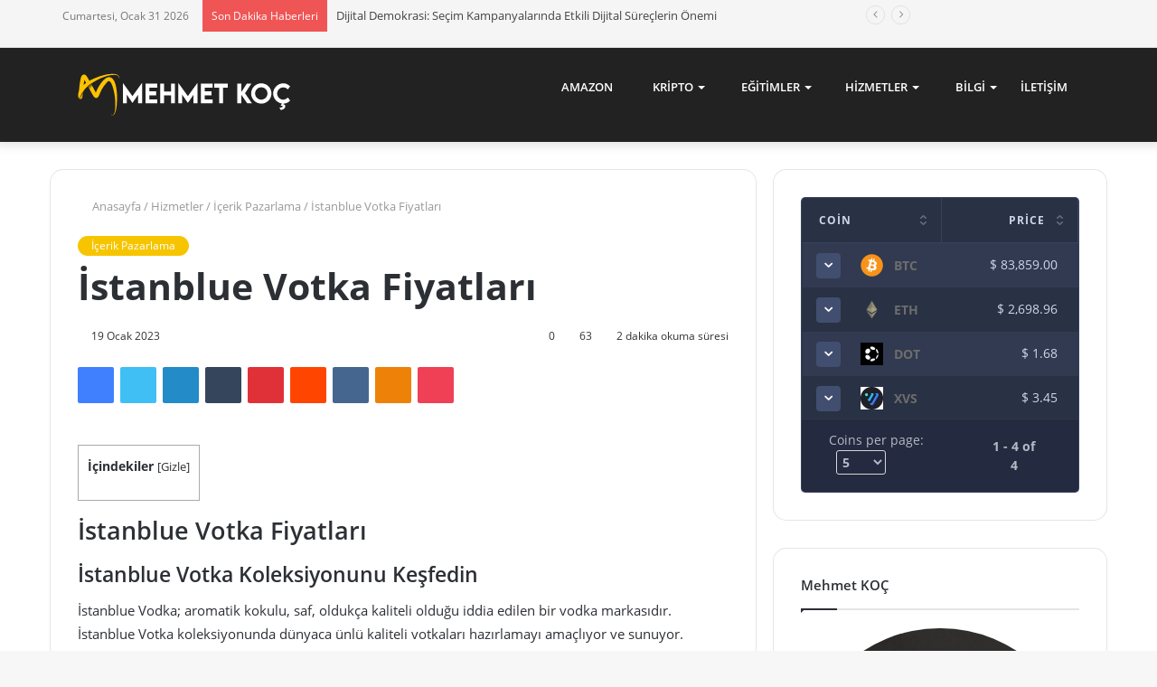

--- FILE ---
content_type: text/html; charset=UTF-8
request_url: https://www.mehmetkoc.net.tr/istanblue-votka-fiyatlari/
body_size: 28861
content:
<!DOCTYPE html>
<html lang="tr" class="" data-skin="light">
<head><meta charset="UTF-8" /><script>if(navigator.userAgent.match(/MSIE|Internet Explorer/i)||navigator.userAgent.match(/Trident\/7\..*?rv:11/i)){var href=document.location.href;if(!href.match(/[?&]nowprocket/)){if(href.indexOf("?")==-1){if(href.indexOf("#")==-1){document.location.href=href+"?nowprocket=1"}else{document.location.href=href.replace("#","?nowprocket=1#")}}else{if(href.indexOf("#")==-1){document.location.href=href+"&nowprocket=1"}else{document.location.href=href.replace("#","&nowprocket=1#")}}}}</script><script>class RocketLazyLoadScripts{constructor(){this.triggerEvents=["keydown","mousedown","mousemove","touchmove","touchstart","touchend","wheel"],this.userEventHandler=this._triggerListener.bind(this),this.touchStartHandler=this._onTouchStart.bind(this),this.touchMoveHandler=this._onTouchMove.bind(this),this.touchEndHandler=this._onTouchEnd.bind(this),this.clickHandler=this._onClick.bind(this),this.interceptedClicks=[],window.addEventListener("pageshow",(e=>{this.persisted=e.persisted})),window.addEventListener("DOMContentLoaded",(()=>{this._preconnect3rdParties()})),this.delayedScripts={normal:[],async:[],defer:[]},this.allJQueries=[]}_addUserInteractionListener(e){document.hidden?e._triggerListener():(this.triggerEvents.forEach((t=>window.addEventListener(t,e.userEventHandler,{passive:!0}))),window.addEventListener("touchstart",e.touchStartHandler,{passive:!0}),window.addEventListener("mousedown",e.touchStartHandler),document.addEventListener("visibilitychange",e.userEventHandler))}_removeUserInteractionListener(){this.triggerEvents.forEach((e=>window.removeEventListener(e,this.userEventHandler,{passive:!0}))),document.removeEventListener("visibilitychange",this.userEventHandler)}_onTouchStart(e){"HTML"!==e.target.tagName&&(window.addEventListener("touchend",this.touchEndHandler),window.addEventListener("mouseup",this.touchEndHandler),window.addEventListener("touchmove",this.touchMoveHandler,{passive:!0}),window.addEventListener("mousemove",this.touchMoveHandler),e.target.addEventListener("click",this.clickHandler),this._renameDOMAttribute(e.target,"onclick","rocket-onclick"))}_onTouchMove(e){window.removeEventListener("touchend",this.touchEndHandler),window.removeEventListener("mouseup",this.touchEndHandler),window.removeEventListener("touchmove",this.touchMoveHandler,{passive:!0}),window.removeEventListener("mousemove",this.touchMoveHandler),e.target.removeEventListener("click",this.clickHandler),this._renameDOMAttribute(e.target,"rocket-onclick","onclick")}_onTouchEnd(e){window.removeEventListener("touchend",this.touchEndHandler),window.removeEventListener("mouseup",this.touchEndHandler),window.removeEventListener("touchmove",this.touchMoveHandler,{passive:!0}),window.removeEventListener("mousemove",this.touchMoveHandler)}_onClick(e){e.target.removeEventListener("click",this.clickHandler),this._renameDOMAttribute(e.target,"rocket-onclick","onclick"),this.interceptedClicks.push(e),e.preventDefault(),e.stopPropagation(),e.stopImmediatePropagation()}_replayClicks(){window.removeEventListener("touchstart",this.touchStartHandler,{passive:!0}),window.removeEventListener("mousedown",this.touchStartHandler),this.interceptedClicks.forEach((e=>{e.target.dispatchEvent(new MouseEvent("click",{view:e.view,bubbles:!0,cancelable:!0}))}))}_renameDOMAttribute(e,t,n){e.hasAttribute&&e.hasAttribute(t)&&(event.target.setAttribute(n,event.target.getAttribute(t)),event.target.removeAttribute(t))}_triggerListener(){this._removeUserInteractionListener(this),"loading"===document.readyState?document.addEventListener("DOMContentLoaded",this._loadEverythingNow.bind(this)):this._loadEverythingNow()}_preconnect3rdParties(){let e=[];document.querySelectorAll("script[type=rocketlazyloadscript]").forEach((t=>{if(t.hasAttribute("src")){const n=new URL(t.src).origin;n!==location.origin&&e.push({src:n,crossOrigin:t.crossOrigin||"module"===t.getAttribute("data-rocket-type")})}})),e=[...new Map(e.map((e=>[JSON.stringify(e),e]))).values()],this._batchInjectResourceHints(e,"preconnect")}async _loadEverythingNow(){this.lastBreath=Date.now(),this._delayEventListeners(),this._delayJQueryReady(this),this._handleDocumentWrite(),this._registerAllDelayedScripts(),this._preloadAllScripts(),await this._loadScriptsFromList(this.delayedScripts.normal),await this._loadScriptsFromList(this.delayedScripts.defer),await this._loadScriptsFromList(this.delayedScripts.async);try{await this._triggerDOMContentLoaded(),await this._triggerWindowLoad()}catch(e){}window.dispatchEvent(new Event("rocket-allScriptsLoaded")),this._replayClicks()}_registerAllDelayedScripts(){document.querySelectorAll("script[type=rocketlazyloadscript]").forEach((e=>{e.hasAttribute("src")?e.hasAttribute("async")&&!1!==e.async?this.delayedScripts.async.push(e):e.hasAttribute("defer")&&!1!==e.defer||"module"===e.getAttribute("data-rocket-type")?this.delayedScripts.defer.push(e):this.delayedScripts.normal.push(e):this.delayedScripts.normal.push(e)}))}async _transformScript(e){return await this._littleBreath(),new Promise((t=>{const n=document.createElement("script");[...e.attributes].forEach((e=>{let t=e.nodeName;"type"!==t&&("data-rocket-type"===t&&(t="type"),n.setAttribute(t,e.nodeValue))})),e.hasAttribute("src")?(n.addEventListener("load",t),n.addEventListener("error",t)):(n.text=e.text,t());try{e.parentNode.replaceChild(n,e)}catch(e){t()}}))}async _loadScriptsFromList(e){const t=e.shift();return t?(await this._transformScript(t),this._loadScriptsFromList(e)):Promise.resolve()}_preloadAllScripts(){this._batchInjectResourceHints([...this.delayedScripts.normal,...this.delayedScripts.defer,...this.delayedScripts.async],"preload")}_batchInjectResourceHints(e,t){var n=document.createDocumentFragment();e.forEach((e=>{if(e.src){const i=document.createElement("link");i.href=e.src,i.rel=t,"preconnect"!==t&&(i.as="script"),e.getAttribute&&"module"===e.getAttribute("data-rocket-type")&&(i.crossOrigin=!0),e.crossOrigin&&(i.crossOrigin=e.crossOrigin),n.appendChild(i)}})),document.head.appendChild(n)}_delayEventListeners(){let e={};function t(t,n){!function(t){function n(n){return e[t].eventsToRewrite.indexOf(n)>=0?"rocket-"+n:n}e[t]||(e[t]={originalFunctions:{add:t.addEventListener,remove:t.removeEventListener},eventsToRewrite:[]},t.addEventListener=function(){arguments[0]=n(arguments[0]),e[t].originalFunctions.add.apply(t,arguments)},t.removeEventListener=function(){arguments[0]=n(arguments[0]),e[t].originalFunctions.remove.apply(t,arguments)})}(t),e[t].eventsToRewrite.push(n)}function n(e,t){let n=e[t];Object.defineProperty(e,t,{get:()=>n||function(){},set(i){e["rocket"+t]=n=i}})}t(document,"DOMContentLoaded"),t(window,"DOMContentLoaded"),t(window,"load"),t(window,"pageshow"),t(document,"readystatechange"),n(document,"onreadystatechange"),n(window,"onload"),n(window,"onpageshow")}_delayJQueryReady(e){let t=window.jQuery;Object.defineProperty(window,"jQuery",{get:()=>t,set(n){if(n&&n.fn&&!e.allJQueries.includes(n)){n.fn.ready=n.fn.init.prototype.ready=function(t){e.domReadyFired?t.bind(document)(n):document.addEventListener("rocket-DOMContentLoaded",(()=>t.bind(document)(n)))};const t=n.fn.on;n.fn.on=n.fn.init.prototype.on=function(){if(this[0]===window){function e(e){return e.split(" ").map((e=>"load"===e||0===e.indexOf("load.")?"rocket-jquery-load":e)).join(" ")}"string"==typeof arguments[0]||arguments[0]instanceof String?arguments[0]=e(arguments[0]):"object"==typeof arguments[0]&&Object.keys(arguments[0]).forEach((t=>{delete Object.assign(arguments[0],{[e(t)]:arguments[0][t]})[t]}))}return t.apply(this,arguments),this},e.allJQueries.push(n)}t=n}})}async _triggerDOMContentLoaded(){this.domReadyFired=!0,await this._littleBreath(),document.dispatchEvent(new Event("rocket-DOMContentLoaded")),await this._littleBreath(),window.dispatchEvent(new Event("rocket-DOMContentLoaded")),await this._littleBreath(),document.dispatchEvent(new Event("rocket-readystatechange")),await this._littleBreath(),document.rocketonreadystatechange&&document.rocketonreadystatechange()}async _triggerWindowLoad(){await this._littleBreath(),window.dispatchEvent(new Event("rocket-load")),await this._littleBreath(),window.rocketonload&&window.rocketonload(),await this._littleBreath(),this.allJQueries.forEach((e=>e(window).trigger("rocket-jquery-load"))),await this._littleBreath();const e=new Event("rocket-pageshow");e.persisted=this.persisted,window.dispatchEvent(e),await this._littleBreath(),window.rocketonpageshow&&window.rocketonpageshow({persisted:this.persisted})}_handleDocumentWrite(){const e=new Map;document.write=document.writeln=function(t){const n=document.currentScript,i=document.createRange(),r=n.parentElement;let o=e.get(n);void 0===o&&(o=n.nextSibling,e.set(n,o));const s=document.createDocumentFragment();i.setStart(s,0),s.appendChild(i.createContextualFragment(t)),r.insertBefore(s,o)}}async _littleBreath(){Date.now()-this.lastBreath>45&&(await this._requestAnimFrame(),this.lastBreath=Date.now())}async _requestAnimFrame(){return document.hidden?new Promise((e=>setTimeout(e))):new Promise((e=>requestAnimationFrame(e)))}static run(){const e=new RocketLazyLoadScripts;e._addUserInteractionListener(e)}}RocketLazyLoadScripts.run();</script>
	
	<link rel="profile" href="http://gmpg.org/xfn/11" />
	<title>İstanblue Votka Fiyatları &#8211; Mehmet KOÇ</title><link rel="stylesheet" href="https://www.mehmetkoc.net.tr/wp-content/cache/min/1/63264315500f40f304a8f964cd46546a.css" media="all" data-minify="1" />

<meta http-equiv='x-dns-prefetch-control' content='on'>
<link rel='dns-prefetch' href='//cdnjs.cloudflare.com' />
<link rel='dns-prefetch' href='//ajax.googleapis.com' />
<link rel='dns-prefetch' href='//fonts.googleapis.com' />
<link rel='dns-prefetch' href='//fonts.gstatic.com' />
<link rel='dns-prefetch' href='//s.gravatar.com' />
<link rel='dns-prefetch' href='//www.google-analytics.com' />
<link rel='preload' as='image' href='https://www.mehmetkoc.net.tr/wp-content/uploads/2022/02/mehmet-koc-logo2-01.svg'>
<link rel='preload' as='image' href='https://www.mehmetkoc.net.tr/wp-content/uploads/2023/01/3976-istanblue-votka-fiyatlari-780x470.jpg'>
<link rel='preload' as='font' href='https://www.mehmetkoc.net.tr/wp-content/themes/jannah/assets/fonts/tielabs-fonticon/tielabs-fonticon.woff' type='font/woff' crossorigin='anonymous' />
<link rel='preload' as='font' href='https://www.mehmetkoc.net.tr/wp-content/themes/jannah/assets/fonts/fontawesome/fa-solid-900.woff2' type='font/woff2' crossorigin='anonymous' />
<link rel='preload' as='font' href='https://www.mehmetkoc.net.tr/wp-content/themes/jannah/assets/fonts/fontawesome/fa-brands-400.woff2' type='font/woff2' crossorigin='anonymous' />
<link rel='preload' as='font' href='https://www.mehmetkoc.net.tr/wp-content/themes/jannah/assets/fonts/fontawesome/fa-regular-400.woff2' type='font/woff2' crossorigin='anonymous' />
<link rel='preload' as='script' href='https://ajax.googleapis.com/ajax/libs/webfont/1/webfont.js'>
<meta name='robots' content='max-image-preview:large' />
<link rel='dns-prefetch' href='//cdn.jsdelivr.net' />
<link rel='dns-prefetch' href='//cdnjs.cloudflare.com' />

<link rel="alternate" type="application/rss+xml" title="Mehmet KOÇ &raquo; akışı" href="https://www.mehmetkoc.net.tr/feed/" />
<link rel="alternate" type="application/rss+xml" title="Mehmet KOÇ &raquo; yorum akışı" href="https://www.mehmetkoc.net.tr/comments/feed/" />
<link rel="alternate" type="application/rss+xml" title="Mehmet KOÇ &raquo; İstanblue Votka Fiyatları yorum akışı" href="https://www.mehmetkoc.net.tr/istanblue-votka-fiyatlari/feed/" />
<link rel="alternate" title="oEmbed (JSON)" type="application/json+oembed" href="https://www.mehmetkoc.net.tr/wp-json/oembed/1.0/embed?url=https%3A%2F%2Fwww.mehmetkoc.net.tr%2Fistanblue-votka-fiyatlari%2F" />
<link rel="alternate" title="oEmbed (XML)" type="text/xml+oembed" href="https://www.mehmetkoc.net.tr/wp-json/oembed/1.0/embed?url=https%3A%2F%2Fwww.mehmetkoc.net.tr%2Fistanblue-votka-fiyatlari%2F&#038;format=xml" />
		<!-- This site uses the Google Analytics by MonsterInsights plugin v8.11.0 - Using Analytics tracking - https://www.monsterinsights.com/ -->
							<script type="rocketlazyloadscript"
				src="//www.googletagmanager.com/gtag/js?id=G-0S0CP8MELP"  data-cfasync="false" data-wpfc-render="false" data-rocket-type="text/javascript" async></script>
			<script type="rocketlazyloadscript" data-cfasync="false" data-wpfc-render="false" data-rocket-type="text/javascript">
				var mi_version = '8.11.0';
				var mi_track_user = true;
				var mi_no_track_reason = '';
				
								var disableStrs = [
										'ga-disable-G-0S0CP8MELP',
														];

				/* Function to detect opted out users */
				function __gtagTrackerIsOptedOut() {
					for (var index = 0; index < disableStrs.length; index++) {
						if (document.cookie.indexOf(disableStrs[index] + '=true') > -1) {
							return true;
						}
					}

					return false;
				}

				/* Disable tracking if the opt-out cookie exists. */
				if (__gtagTrackerIsOptedOut()) {
					for (var index = 0; index < disableStrs.length; index++) {
						window[disableStrs[index]] = true;
					}
				}

				/* Opt-out function */
				function __gtagTrackerOptout() {
					for (var index = 0; index < disableStrs.length; index++) {
						document.cookie = disableStrs[index] + '=true; expires=Thu, 31 Dec 2099 23:59:59 UTC; path=/';
						window[disableStrs[index]] = true;
					}
				}

				if ('undefined' === typeof gaOptout) {
					function gaOptout() {
						__gtagTrackerOptout();
					}
				}
								window.dataLayer = window.dataLayer || [];

				window.MonsterInsightsDualTracker = {
					helpers: {},
					trackers: {},
				};
				if (mi_track_user) {
					function __gtagDataLayer() {
						dataLayer.push(arguments);
					}

					function __gtagTracker(type, name, parameters) {
						if (!parameters) {
							parameters = {};
						}

						if (parameters.send_to) {
							__gtagDataLayer.apply(null, arguments);
							return;
						}

						if (type === 'event') {
														parameters.send_to = monsterinsights_frontend.v4_id;
							var hookName = name;
							if (typeof parameters['event_category'] !== 'undefined') {
								hookName = parameters['event_category'] + ':' + name;
							}

							if (typeof MonsterInsightsDualTracker.trackers[hookName] !== 'undefined') {
								MonsterInsightsDualTracker.trackers[hookName](parameters);
							} else {
								__gtagDataLayer('event', name, parameters);
							}
							
													} else {
							__gtagDataLayer.apply(null, arguments);
						}
					}

					__gtagTracker('js', new Date());
					__gtagTracker('set', {
						'developer_id.dZGIzZG': true,
											});
										__gtagTracker('config', 'G-0S0CP8MELP', {"forceSSL":"true","link_attribution":"true"} );
															window.gtag = __gtagTracker;										(function () {
						/* https://developers.google.com/analytics/devguides/collection/analyticsjs/ */
						/* ga and __gaTracker compatibility shim. */
						var noopfn = function () {
							return null;
						};
						var newtracker = function () {
							return new Tracker();
						};
						var Tracker = function () {
							return null;
						};
						var p = Tracker.prototype;
						p.get = noopfn;
						p.set = noopfn;
						p.send = function () {
							var args = Array.prototype.slice.call(arguments);
							args.unshift('send');
							__gaTracker.apply(null, args);
						};
						var __gaTracker = function () {
							var len = arguments.length;
							if (len === 0) {
								return;
							}
							var f = arguments[len - 1];
							if (typeof f !== 'object' || f === null || typeof f.hitCallback !== 'function') {
								if ('send' === arguments[0]) {
									var hitConverted, hitObject = false, action;
									if ('event' === arguments[1]) {
										if ('undefined' !== typeof arguments[3]) {
											hitObject = {
												'eventAction': arguments[3],
												'eventCategory': arguments[2],
												'eventLabel': arguments[4],
												'value': arguments[5] ? arguments[5] : 1,
											}
										}
									}
									if ('pageview' === arguments[1]) {
										if ('undefined' !== typeof arguments[2]) {
											hitObject = {
												'eventAction': 'page_view',
												'page_path': arguments[2],
											}
										}
									}
									if (typeof arguments[2] === 'object') {
										hitObject = arguments[2];
									}
									if (typeof arguments[5] === 'object') {
										Object.assign(hitObject, arguments[5]);
									}
									if ('undefined' !== typeof arguments[1].hitType) {
										hitObject = arguments[1];
										if ('pageview' === hitObject.hitType) {
											hitObject.eventAction = 'page_view';
										}
									}
									if (hitObject) {
										action = 'timing' === arguments[1].hitType ? 'timing_complete' : hitObject.eventAction;
										hitConverted = mapArgs(hitObject);
										__gtagTracker('event', action, hitConverted);
									}
								}
								return;
							}

							function mapArgs(args) {
								var arg, hit = {};
								var gaMap = {
									'eventCategory': 'event_category',
									'eventAction': 'event_action',
									'eventLabel': 'event_label',
									'eventValue': 'event_value',
									'nonInteraction': 'non_interaction',
									'timingCategory': 'event_category',
									'timingVar': 'name',
									'timingValue': 'value',
									'timingLabel': 'event_label',
									'page': 'page_path',
									'location': 'page_location',
									'title': 'page_title',
								};
								for (arg in args) {
																		if (!(!args.hasOwnProperty(arg) || !gaMap.hasOwnProperty(arg))) {
										hit[gaMap[arg]] = args[arg];
									} else {
										hit[arg] = args[arg];
									}
								}
								return hit;
							}

							try {
								f.hitCallback();
							} catch (ex) {
							}
						};
						__gaTracker.create = newtracker;
						__gaTracker.getByName = newtracker;
						__gaTracker.getAll = function () {
							return [];
						};
						__gaTracker.remove = noopfn;
						__gaTracker.loaded = true;
						window['__gaTracker'] = __gaTracker;
					})();
									} else {
										console.log("");
					(function () {
						function __gtagTracker() {
							return null;
						}

						window['__gtagTracker'] = __gtagTracker;
						window['gtag'] = __gtagTracker;
					})();
									}
			</script>
				<!-- / Google Analytics by MonsterInsights -->
		<style id='wp-img-auto-sizes-contain-inline-css' type='text/css'>
img:is([sizes=auto i],[sizes^="auto," i]){contain-intrinsic-size:3000px 1500px}
/*# sourceURL=wp-img-auto-sizes-contain-inline-css */
</style>
<style id='wp-emoji-styles-inline-css' type='text/css'>

	img.wp-smiley, img.emoji {
		display: inline !important;
		border: none !important;
		box-shadow: none !important;
		height: 1em !important;
		width: 1em !important;
		margin: 0 0.07em !important;
		vertical-align: -0.1em !important;
		background: none !important;
		padding: 0 !important;
	}
/*# sourceURL=wp-emoji-styles-inline-css */
</style>
<style id='classic-theme-styles-inline-css' type='text/css'>
/*! This file is auto-generated */
.wp-block-button__link{color:#fff;background-color:#32373c;border-radius:9999px;box-shadow:none;text-decoration:none;padding:calc(.667em + 2px) calc(1.333em + 2px);font-size:1.125em}.wp-block-file__button{background:#32373c;color:#fff;text-decoration:none}
/*# sourceURL=/wp-includes/css/classic-themes.min.css */
</style>









<style id='toc-screen-inline-css' type='text/css'>
div#toc_container {background: #ffffff;border: 1px solid #aaaaaa;}div#toc_container p.toc_title a,div#toc_container ul.toc_list a {color: #323232;}div#toc_container p.toc_title a:hover,div#toc_container ul.toc_list a:hover {color: #323232;}div#toc_container p.toc_title a:hover,div#toc_container ul.toc_list a:hover {color: #323232;}div#toc_container p.toc_title a:visited,div#toc_container ul.toc_list a:visited {color: #323232;}
/*# sourceURL=toc-screen-inline-css */
</style>











<link rel='stylesheet' id='tie-css-print-css' href='https://www.mehmetkoc.net.tr/wp-content/themes/jannah/assets/css/print.css?ver=5.4.10' type='text/css' media='print' />

<style id='taqyeem-styles-inline-css' type='text/css'>
.wf-active .logo-text,.wf-active h1,.wf-active h2,.wf-active h3,.wf-active h4,.wf-active h5,.wf-active h6,.wf-active .the-subtitle{font-family: 'Poppins';}#main-nav .main-menu > ul > li > a{text-transform: uppercase;}.brand-title,a:hover,.tie-popup-search-submit,#logo.text-logo a,.theme-header nav .components #search-submit:hover,.theme-header .header-nav .components > li:hover > a,.theme-header .header-nav .components li a:hover,.main-menu ul.cats-vertical li a.is-active,.main-menu ul.cats-vertical li a:hover,.main-nav li.mega-menu .post-meta a:hover,.main-nav li.mega-menu .post-box-title a:hover,.search-in-main-nav.autocomplete-suggestions a:hover,#main-nav .menu ul:not(.cats-horizontal) li:hover > a,#main-nav .menu ul li.current-menu-item:not(.mega-link-column) > a,.top-nav .menu li:hover > a,.top-nav .menu > .tie-current-menu > a,.search-in-top-nav.autocomplete-suggestions .post-title a:hover,div.mag-box .mag-box-options .mag-box-filter-links a.active,.mag-box-filter-links .flexMenu-viewMore:hover > a,.stars-rating-active,body .tabs.tabs .active > a,.video-play-icon,.spinner-circle:after,#go-to-content:hover,.comment-list .comment-author .fn,.commentlist .comment-author .fn,blockquote::before,blockquote cite,blockquote.quote-simple p,.multiple-post-pages a:hover,#story-index li .is-current,.latest-tweets-widget .twitter-icon-wrap span,.wide-slider-nav-wrapper .slide,.wide-next-prev-slider-wrapper .tie-slider-nav li:hover span,.review-final-score h3,#mobile-menu-icon:hover .menu-text,body .entry a,.dark-skin body .entry a,.entry .post-bottom-meta a:hover,.comment-list .comment-content a,q a,blockquote a,.widget.tie-weather-widget .icon-basecloud-bg:after,.site-footer a:hover,.site-footer .stars-rating-active,.site-footer .twitter-icon-wrap span,.site-info a:hover{color: #f7c500;}#instagram-link a:hover{color: #f7c500 !important;border-color: #f7c500 !important;}#theme-header #main-nav .spinner-circle:after{color: #f9bf00;}[type='submit'],.button,.generic-button a,.generic-button button,.theme-header .header-nav .comp-sub-menu a.button.guest-btn:hover,.theme-header .header-nav .comp-sub-menu a.checkout-button,nav.main-nav .menu > li.tie-current-menu > a,nav.main-nav .menu > li:hover > a,.main-menu .mega-links-head:after,.main-nav .mega-menu.mega-cat .cats-horizontal li a.is-active,#mobile-menu-icon:hover .nav-icon,#mobile-menu-icon:hover .nav-icon:before,#mobile-menu-icon:hover .nav-icon:after,.search-in-main-nav.autocomplete-suggestions a.button,.search-in-top-nav.autocomplete-suggestions a.button,.spinner > div,.post-cat,.pages-numbers li.current span,.multiple-post-pages > span,#tie-wrapper .mejs-container .mejs-controls,.mag-box-filter-links a:hover,.slider-arrow-nav a:not(.pagination-disabled):hover,.comment-list .reply a:hover,.commentlist .reply a:hover,#reading-position-indicator,#story-index-icon,.videos-block .playlist-title,.review-percentage .review-item span span,.tie-slick-dots li.slick-active button,.tie-slick-dots li button:hover,.digital-rating-static,.timeline-widget li a:hover .date:before,#wp-calendar #today,.posts-list-counter li.widget-post-list:before,.cat-counter a + span,.tie-slider-nav li span:hover,.fullwidth-area .widget_tag_cloud .tagcloud a:hover,.magazine2:not(.block-head-4) .dark-widgetized-area ul.tabs a:hover,.magazine2:not(.block-head-4) .dark-widgetized-area ul.tabs .active a,.magazine1 .dark-widgetized-area ul.tabs a:hover,.magazine1 .dark-widgetized-area ul.tabs .active a,.block-head-4.magazine2 .dark-widgetized-area .tabs.tabs .active a,.block-head-4.magazine2 .dark-widgetized-area .tabs > .active a:before,.block-head-4.magazine2 .dark-widgetized-area .tabs > .active a:after,.demo_store,.demo #logo:after,.demo #sticky-logo:after,.widget.tie-weather-widget,span.video-close-btn:hover,#go-to-top,.latest-tweets-widget .slider-links .button:not(:hover){background-color: #f7c500;color: #FFFFFF;}.tie-weather-widget .widget-title .the-subtitle,.block-head-4.magazine2 #footer .tabs .active a:hover{color: #FFFFFF;}pre,code,.pages-numbers li.current span,.theme-header .header-nav .comp-sub-menu a.button.guest-btn:hover,.multiple-post-pages > span,.post-content-slideshow .tie-slider-nav li span:hover,#tie-body .tie-slider-nav li > span:hover,.slider-arrow-nav a:not(.pagination-disabled):hover,.main-nav .mega-menu.mega-cat .cats-horizontal li a.is-active,.main-nav .mega-menu.mega-cat .cats-horizontal li a:hover,.main-menu .menu > li > .menu-sub-content{border-color: #f7c500;}.main-menu .menu > li.tie-current-menu{border-bottom-color: #f7c500;}.top-nav .menu li.tie-current-menu > a:before,.top-nav .menu li.menu-item-has-children:hover > a:before{border-top-color: #f7c500;}.main-nav .main-menu .menu > li.tie-current-menu > a:before,.main-nav .main-menu .menu > li:hover > a:before{border-top-color: #FFFFFF;}header.main-nav-light .main-nav .menu-item-has-children li:hover > a:before,header.main-nav-light .main-nav .mega-menu li:hover > a:before{border-left-color: #f7c500;}.rtl header.main-nav-light .main-nav .menu-item-has-children li:hover > a:before,.rtl header.main-nav-light .main-nav .mega-menu li:hover > a:before{border-right-color: #f7c500;border-left-color: transparent;}.top-nav ul.menu li .menu-item-has-children:hover > a:before{border-top-color: transparent;border-left-color: #f7c500;}.rtl .top-nav ul.menu li .menu-item-has-children:hover > a:before{border-left-color: transparent;border-right-color: #f7c500;}::-moz-selection{background-color: #f7c500;color: #FFFFFF;}::selection{background-color: #f7c500;color: #FFFFFF;}circle.circle_bar{stroke: #f7c500;}#reading-position-indicator{box-shadow: 0 0 10px rgba( 247,197,0,0.7);}#logo.text-logo a:hover,body .entry a:hover,.dark-skin body .entry a:hover,.comment-list .comment-content a:hover,.block-head-4.magazine2 .site-footer .tabs li a:hover,q a:hover,blockquote a:hover{color: #c59300;}.button:hover,input[type='submit']:hover,.generic-button a:hover,.generic-button button:hover,a.post-cat:hover,.site-footer .button:hover,.site-footer [type='submit']:hover,.search-in-main-nav.autocomplete-suggestions a.button:hover,.search-in-top-nav.autocomplete-suggestions a.button:hover,.theme-header .header-nav .comp-sub-menu a.checkout-button:hover{background-color: #c59300;color: #FFFFFF;}.theme-header .header-nav .comp-sub-menu a.checkout-button:not(:hover),body .entry a.button{color: #FFFFFF;}#story-index.is-compact .story-index-content{background-color: #f7c500;}#story-index.is-compact .story-index-content a,#story-index.is-compact .story-index-content .is-current{color: #FFFFFF;}#tie-body .mag-box-title h3 a,#tie-body .block-more-button{color: #f7c500;}#tie-body .mag-box-title h3 a:hover,#tie-body .block-more-button:hover{color: #c59300;}#tie-body .mag-box-title{color: #f7c500;}#tie-body .mag-box-title:before{border-top-color: #f7c500;}#tie-body .mag-box-title:after,#tie-body #footer .widget-title:after{background-color: #f7c500;}.brand-title,a:hover,.tie-popup-search-submit,#logo.text-logo a,.theme-header nav .components #search-submit:hover,.theme-header .header-nav .components > li:hover > a,.theme-header .header-nav .components li a:hover,.main-menu ul.cats-vertical li a.is-active,.main-menu ul.cats-vertical li a:hover,.main-nav li.mega-menu .post-meta a:hover,.main-nav li.mega-menu .post-box-title a:hover,.search-in-main-nav.autocomplete-suggestions a:hover,#main-nav .menu ul:not(.cats-horizontal) li:hover > a,#main-nav .menu ul li.current-menu-item:not(.mega-link-column) > a,.top-nav .menu li:hover > a,.top-nav .menu > .tie-current-menu > a,.search-in-top-nav.autocomplete-suggestions .post-title a:hover,div.mag-box .mag-box-options .mag-box-filter-links a.active,.mag-box-filter-links .flexMenu-viewMore:hover > a,.stars-rating-active,body .tabs.tabs .active > a,.video-play-icon,.spinner-circle:after,#go-to-content:hover,.comment-list .comment-author .fn,.commentlist .comment-author .fn,blockquote::before,blockquote cite,blockquote.quote-simple p,.multiple-post-pages a:hover,#story-index li .is-current,.latest-tweets-widget .twitter-icon-wrap span,.wide-slider-nav-wrapper .slide,.wide-next-prev-slider-wrapper .tie-slider-nav li:hover span,.review-final-score h3,#mobile-menu-icon:hover .menu-text,body .entry a,.dark-skin body .entry a,.entry .post-bottom-meta a:hover,.comment-list .comment-content a,q a,blockquote a,.widget.tie-weather-widget .icon-basecloud-bg:after,.site-footer a:hover,.site-footer .stars-rating-active,.site-footer .twitter-icon-wrap span,.site-info a:hover{color: #f7c500;}#instagram-link a:hover{color: #f7c500 !important;border-color: #f7c500 !important;}#theme-header #main-nav .spinner-circle:after{color: #f9bf00;}[type='submit'],.button,.generic-button a,.generic-button button,.theme-header .header-nav .comp-sub-menu a.button.guest-btn:hover,.theme-header .header-nav .comp-sub-menu a.checkout-button,nav.main-nav .menu > li.tie-current-menu > a,nav.main-nav .menu > li:hover > a,.main-menu .mega-links-head:after,.main-nav .mega-menu.mega-cat .cats-horizontal li a.is-active,#mobile-menu-icon:hover .nav-icon,#mobile-menu-icon:hover .nav-icon:before,#mobile-menu-icon:hover .nav-icon:after,.search-in-main-nav.autocomplete-suggestions a.button,.search-in-top-nav.autocomplete-suggestions a.button,.spinner > div,.post-cat,.pages-numbers li.current span,.multiple-post-pages > span,#tie-wrapper .mejs-container .mejs-controls,.mag-box-filter-links a:hover,.slider-arrow-nav a:not(.pagination-disabled):hover,.comment-list .reply a:hover,.commentlist .reply a:hover,#reading-position-indicator,#story-index-icon,.videos-block .playlist-title,.review-percentage .review-item span span,.tie-slick-dots li.slick-active button,.tie-slick-dots li button:hover,.digital-rating-static,.timeline-widget li a:hover .date:before,#wp-calendar #today,.posts-list-counter li.widget-post-list:before,.cat-counter a + span,.tie-slider-nav li span:hover,.fullwidth-area .widget_tag_cloud .tagcloud a:hover,.magazine2:not(.block-head-4) .dark-widgetized-area ul.tabs a:hover,.magazine2:not(.block-head-4) .dark-widgetized-area ul.tabs .active a,.magazine1 .dark-widgetized-area ul.tabs a:hover,.magazine1 .dark-widgetized-area ul.tabs .active a,.block-head-4.magazine2 .dark-widgetized-area .tabs.tabs .active a,.block-head-4.magazine2 .dark-widgetized-area .tabs > .active a:before,.block-head-4.magazine2 .dark-widgetized-area .tabs > .active a:after,.demo_store,.demo #logo:after,.demo #sticky-logo:after,.widget.tie-weather-widget,span.video-close-btn:hover,#go-to-top,.latest-tweets-widget .slider-links .button:not(:hover){background-color: #f7c500;color: #FFFFFF;}.tie-weather-widget .widget-title .the-subtitle,.block-head-4.magazine2 #footer .tabs .active a:hover{color: #FFFFFF;}pre,code,.pages-numbers li.current span,.theme-header .header-nav .comp-sub-menu a.button.guest-btn:hover,.multiple-post-pages > span,.post-content-slideshow .tie-slider-nav li span:hover,#tie-body .tie-slider-nav li > span:hover,.slider-arrow-nav a:not(.pagination-disabled):hover,.main-nav .mega-menu.mega-cat .cats-horizontal li a.is-active,.main-nav .mega-menu.mega-cat .cats-horizontal li a:hover,.main-menu .menu > li > .menu-sub-content{border-color: #f7c500;}.main-menu .menu > li.tie-current-menu{border-bottom-color: #f7c500;}.top-nav .menu li.tie-current-menu > a:before,.top-nav .menu li.menu-item-has-children:hover > a:before{border-top-color: #f7c500;}.main-nav .main-menu .menu > li.tie-current-menu > a:before,.main-nav .main-menu .menu > li:hover > a:before{border-top-color: #FFFFFF;}header.main-nav-light .main-nav .menu-item-has-children li:hover > a:before,header.main-nav-light .main-nav .mega-menu li:hover > a:before{border-left-color: #f7c500;}.rtl header.main-nav-light .main-nav .menu-item-has-children li:hover > a:before,.rtl header.main-nav-light .main-nav .mega-menu li:hover > a:before{border-right-color: #f7c500;border-left-color: transparent;}.top-nav ul.menu li .menu-item-has-children:hover > a:before{border-top-color: transparent;border-left-color: #f7c500;}.rtl .top-nav ul.menu li .menu-item-has-children:hover > a:before{border-left-color: transparent;border-right-color: #f7c500;}::-moz-selection{background-color: #f7c500;color: #FFFFFF;}::selection{background-color: #f7c500;color: #FFFFFF;}circle.circle_bar{stroke: #f7c500;}#reading-position-indicator{box-shadow: 0 0 10px rgba( 247,197,0,0.7);}#logo.text-logo a:hover,body .entry a:hover,.dark-skin body .entry a:hover,.comment-list .comment-content a:hover,.block-head-4.magazine2 .site-footer .tabs li a:hover,q a:hover,blockquote a:hover{color: #c59300;}.button:hover,input[type='submit']:hover,.generic-button a:hover,.generic-button button:hover,a.post-cat:hover,.site-footer .button:hover,.site-footer [type='submit']:hover,.search-in-main-nav.autocomplete-suggestions a.button:hover,.search-in-top-nav.autocomplete-suggestions a.button:hover,.theme-header .header-nav .comp-sub-menu a.checkout-button:hover{background-color: #c59300;color: #FFFFFF;}.theme-header .header-nav .comp-sub-menu a.checkout-button:not(:hover),body .entry a.button{color: #FFFFFF;}#story-index.is-compact .story-index-content{background-color: #f7c500;}#story-index.is-compact .story-index-content a,#story-index.is-compact .story-index-content .is-current{color: #FFFFFF;}#tie-body .mag-box-title h3 a,#tie-body .block-more-button{color: #f7c500;}#tie-body .mag-box-title h3 a:hover,#tie-body .block-more-button:hover{color: #c59300;}#tie-body .mag-box-title{color: #f7c500;}#tie-body .mag-box-title:before{border-top-color: #f7c500;}#tie-body .mag-box-title:after,#tie-body #footer .widget-title:after{background-color: #f7c500;}#top-nav,#top-nav .sub-menu,#top-nav .comp-sub-menu,#top-nav .ticker-content,#top-nav .ticker-swipe,.top-nav-boxed #top-nav .topbar-wrapper,.search-in-top-nav.autocomplete-suggestions,#top-nav .guest-btn:not(:hover){background-color : #f5f5f5;}#top-nav *,.search-in-top-nav.autocomplete-suggestions{border-color: rgba( 0,0,0,0.08);}#top-nav .icon-basecloud-bg:after{color: #f5f5f5;}#top-nav a:not(:hover),#top-nav input,#top-nav #search-submit,#top-nav .fa-spinner,#top-nav .dropdown-social-icons li a span,#top-nav .components > li .social-link:not(:hover) span,.search-in-top-nav.autocomplete-suggestions a{color: #444444;}#top-nav .menu-item-has-children > a:before{border-top-color: #444444;}#top-nav li .menu-item-has-children > a:before{border-top-color: transparent;border-left-color: #444444;}.rtl #top-nav .menu li .menu-item-has-children > a:before{border-left-color: transparent;border-right-color: #444444;}#top-nav input::-moz-placeholder{color: #444444;}#top-nav input:-moz-placeholder{color: #444444;}#top-nav input:-ms-input-placeholder{color: #444444;}#top-nav input::-webkit-input-placeholder{color: #444444;}#top-nav .comp-sub-menu .button:hover,#top-nav .checkout-button,.search-in-top-nav.autocomplete-suggestions .button{background-color: #f7ad00;}#top-nav a:hover,#top-nav .menu li:hover > a,#top-nav .menu > .tie-current-menu > a,#top-nav .components > li:hover > a,#top-nav .components #search-submit:hover,.search-in-top-nav.autocomplete-suggestions .post-title a:hover{color: #f7ad00;}#top-nav .comp-sub-menu .button:hover{border-color: #f7ad00;}#top-nav .tie-current-menu > a:before,#top-nav .menu .menu-item-has-children:hover > a:before{border-top-color: #f7ad00;}#top-nav .menu li .menu-item-has-children:hover > a:before{border-top-color: transparent;border-left-color: #f7ad00;}.rtl #top-nav .menu li .menu-item-has-children:hover > a:before{border-left-color: transparent;border-right-color: #f7ad00;}#top-nav .comp-sub-menu .button:hover,#top-nav .comp-sub-menu .checkout-button,.search-in-top-nav.autocomplete-suggestions .button{color: #FFFFFF;}#top-nav .comp-sub-menu .checkout-button:hover,.search-in-top-nav.autocomplete-suggestions .button:hover{background-color: #d98f00;}#top-nav,#top-nav .comp-sub-menu,#top-nav .tie-weather-widget{color: #777777;}.search-in-top-nav.autocomplete-suggestions .post-meta,.search-in-top-nav.autocomplete-suggestions .post-meta a:not(:hover){color: rgba( 119,119,119,0.7 );}#top-nav .weather-icon .icon-cloud,#top-nav .weather-icon .icon-basecloud-bg,#top-nav .weather-icon .icon-cloud-behind{color: #777777 !important;}#main-nav,#main-nav .menu-sub-content,#main-nav .comp-sub-menu,#main-nav .guest-btn:not(:hover),#main-nav ul.cats-vertical li a.is-active,#main-nav ul.cats-vertical li a:hover.search-in-main-nav.autocomplete-suggestions{background-color: #222222;}#main-nav{border-width: 0;}#theme-header #main-nav:not(.fixed-nav){bottom: 0;}#main-nav .icon-basecloud-bg:after{color: #222222;}#main-nav *,.search-in-main-nav.autocomplete-suggestions{border-color: rgba(255,255,255,0.07);}.main-nav-boxed #main-nav .main-menu-wrapper{border-width: 0;}#main-nav .menu li.menu-item-has-children > a:before,#main-nav .main-menu .mega-menu > a:before{border-top-color: #ffffff;}#main-nav .menu li .menu-item-has-children > a:before,#main-nav .mega-menu .menu-item-has-children > a:before{border-top-color: transparent;border-left-color: #ffffff;}.rtl #main-nav .menu li .menu-item-has-children > a:before,.rtl #main-nav .mega-menu .menu-item-has-children > a:before{border-left-color: transparent;border-right-color: #ffffff;}#main-nav a:not(:hover),#main-nav a.social-link:not(:hover) span,#main-nav .dropdown-social-icons li a span,.search-in-main-nav.autocomplete-suggestions a{color: #ffffff;}#main-nav .comp-sub-menu .button:hover,#main-nav .menu > li.tie-current-menu,#main-nav .menu > li > .menu-sub-content,#main-nav .cats-horizontal a.is-active,#main-nav .cats-horizontal a:hover{border-color: #f9bf00;}#main-nav .menu > li.tie-current-menu > a,#main-nav .menu > li:hover > a,#main-nav .mega-links-head:after,#main-nav .comp-sub-menu .button:hover,#main-nav .comp-sub-menu .checkout-button,#main-nav .cats-horizontal a.is-active,#main-nav .cats-horizontal a:hover,.search-in-main-nav.autocomplete-suggestions .button,#main-nav .spinner > div{background-color: #f9bf00;}#main-nav .menu ul li:hover > a,#main-nav .menu ul li.current-menu-item:not(.mega-link-column) > a,#main-nav .components a:hover,#main-nav .components > li:hover > a,#main-nav #search-submit:hover,#main-nav .cats-vertical a.is-active,#main-nav .cats-vertical a:hover,#main-nav .mega-menu .post-meta a:hover,#main-nav .mega-menu .post-box-title a:hover,.search-in-main-nav.autocomplete-suggestions a:hover,#main-nav .spinner-circle:after{color: #f9bf00;}#main-nav .menu > li.tie-current-menu > a,#main-nav .menu > li:hover > a,#main-nav .components .button:hover,#main-nav .comp-sub-menu .checkout-button,.theme-header #main-nav .mega-menu .cats-horizontal a.is-active,.theme-header #main-nav .mega-menu .cats-horizontal a:hover,.search-in-main-nav.autocomplete-suggestions a.button{color: #FFFFFF;}#main-nav .menu > li.tie-current-menu > a:before,#main-nav .menu > li:hover > a:before{border-top-color: #FFFFFF;}.main-nav-light #main-nav .menu-item-has-children li:hover > a:before,.main-nav-light #main-nav .mega-menu li:hover > a:before{border-left-color: #f9bf00;}.rtl .main-nav-light #main-nav .menu-item-has-children li:hover > a:before,.rtl .main-nav-light #main-nav .mega-menu li:hover > a:before{border-right-color: #f9bf00;border-left-color: transparent;}.search-in-main-nav.autocomplete-suggestions .button:hover,#main-nav .comp-sub-menu .checkout-button:hover{background-color: #dba100;}#main-nav,#main-nav input,#main-nav #search-submit,#main-nav .fa-spinner,#main-nav .comp-sub-menu,#main-nav .tie-weather-widget{color: #f6f6f6;}#main-nav input::-moz-placeholder{color: #f6f6f6;}#main-nav input:-moz-placeholder{color: #f6f6f6;}#main-nav input:-ms-input-placeholder{color: #f6f6f6;}#main-nav input::-webkit-input-placeholder{color: #f6f6f6;}#main-nav .mega-menu .post-meta,#main-nav .mega-menu .post-meta a,.search-in-main-nav.autocomplete-suggestions .post-meta{color: rgba(246,246,246,0.6);}#main-nav .weather-icon .icon-cloud,#main-nav .weather-icon .icon-basecloud-bg,#main-nav .weather-icon .icon-cloud-behind{color: #f6f6f6 !important;}#footer{background-color: #000000;}#site-info{background-color: #0a0a0a;}#footer .posts-list-counter .posts-list-items li.widget-post-list:before{border-color: #000000;}#footer .timeline-widget a .date:before{border-color: rgba(0,0,0,0.8);}#footer .footer-boxed-widget-area,#footer textarea,#footer input:not([type=submit]),#footer select,#footer code,#footer kbd,#footer pre,#footer samp,#footer .show-more-button,#footer .slider-links .tie-slider-nav span,#footer #wp-calendar,#footer #wp-calendar tbody td,#footer #wp-calendar thead th,#footer .widget.buddypress .item-options a{border-color: rgba(255,255,255,0.1);}#footer .social-statistics-widget .white-bg li.social-icons-item a,#footer .widget_tag_cloud .tagcloud a,#footer .latest-tweets-widget .slider-links .tie-slider-nav span,#footer .widget_layered_nav_filters a{border-color: rgba(255,255,255,0.1);}#footer .social-statistics-widget .white-bg li:before{background: rgba(255,255,255,0.1);}.site-footer #wp-calendar tbody td{background: rgba(255,255,255,0.02);}#footer .white-bg .social-icons-item a span.followers span,#footer .circle-three-cols .social-icons-item a .followers-num,#footer .circle-three-cols .social-icons-item a .followers-name{color: rgba(255,255,255,0.8);}#footer .timeline-widget ul:before,#footer .timeline-widget a:not(:hover) .date:before{background-color: #000000;}#footer .widget-title,#footer .widget-title a:not(:hover){color: #000000;}#footer,#footer textarea,#footer input:not([type='submit']),#footer select,#footer #wp-calendar tbody,#footer .tie-slider-nav li span:not(:hover),#footer .widget_categories li a:before,#footer .widget_product_categories li a:before,#footer .widget_layered_nav li a:before,#footer .widget_archive li a:before,#footer .widget_nav_menu li a:before,#footer .widget_meta li a:before,#footer .widget_pages li a:before,#footer .widget_recent_entries li a:before,#footer .widget_display_forums li a:before,#footer .widget_display_views li a:before,#footer .widget_rss li a:before,#footer .widget_display_stats dt:before,#footer .subscribe-widget-content h3,#footer .about-author .social-icons a:not(:hover) span{color: #666666;}#footer post-widget-body .meta-item,#footer .post-meta,#footer .stream-title,#footer.dark-skin .timeline-widget .date,#footer .wp-caption .wp-caption-text,#footer .rss-date{color: rgba(102,102,102,0.7);}#footer input::-moz-placeholder{color: #666666;}#footer input:-moz-placeholder{color: #666666;}#footer input:-ms-input-placeholder{color: #666666;}#footer input::-webkit-input-placeholder{color: #666666;}.site-footer.dark-skin a:not(:hover){color: #555555;}#site-info,#site-info ul.social-icons li a:not(:hover) span{color: #999999;}#footer .site-info a:not(:hover){color: #666666;}#footer .site-info a:hover{color: #f98d00;}.tie-cat-2,.tie-cat-item-2 > span{background-color:#e67e22 !important;color:#FFFFFF !important;}.tie-cat-2:after{border-top-color:#e67e22 !important;}.tie-cat-2:hover{background-color:#c86004 !important;}.tie-cat-2:hover:after{border-top-color:#c86004 !important;}.tie-cat-10,.tie-cat-item-10 > span{background-color:#2ecc71 !important;color:#FFFFFF !important;}.tie-cat-10:after{border-top-color:#2ecc71 !important;}.tie-cat-10:hover{background-color:#10ae53 !important;}.tie-cat-10:hover:after{border-top-color:#10ae53 !important;}.tie-cat-13,.tie-cat-item-13 > span{background-color:#9b59b6 !important;color:#FFFFFF !important;}.tie-cat-13:after{border-top-color:#9b59b6 !important;}.tie-cat-13:hover{background-color:#7d3b98 !important;}.tie-cat-13:hover:after{border-top-color:#7d3b98 !important;}.tie-cat-17,.tie-cat-item-17 > span{background-color:#34495e !important;color:#FFFFFF !important;}.tie-cat-17:after{border-top-color:#34495e !important;}.tie-cat-17:hover{background-color:#162b40 !important;}.tie-cat-17:hover:after{border-top-color:#162b40 !important;}.tie-cat-19,.tie-cat-item-19 > span{background-color:#795548 !important;color:#FFFFFF !important;}.tie-cat-19:after{border-top-color:#795548 !important;}.tie-cat-19:hover{background-color:#5b372a !important;}.tie-cat-19:hover:after{border-top-color:#5b372a !important;}.tie-cat-20,.tie-cat-item-20 > span{background-color:#4CAF50 !important;color:#FFFFFF !important;}.tie-cat-20:after{border-top-color:#4CAF50 !important;}.tie-cat-20:hover{background-color:#2e9132 !important;}.tie-cat-20:hover:after{border-top-color:#2e9132 !important;}body a.go-to-top-button,body .more-link,body .button,body [type='submit'],body .generic-button a,body .generic-button button,body textarea,body input:not([type='checkbox']):not([type='radio']),body .mag-box .breaking,body .social-icons-widget .social-icons-item .social-link,body .widget_product_tag_cloud a,body .widget_tag_cloud a,body .post-tags a,body .widget_layered_nav_filters a,body .post-bottom-meta-title,body .post-bottom-meta a,body .post-cat,body .more-link,body .show-more-button,body #instagram-link.is-expanded .follow-button,body .cat-counter a + span,body .mag-box-options .slider-arrow-nav a,body .main-menu .cats-horizontal li a,body #instagram-link.is-compact,body .pages-numbers a,body .pages-nav-item,body .bp-pagination-links .page-numbers,body .fullwidth-area .widget_tag_cloud .tagcloud a,body .header-layout-1 #main-nav .components #search-input,body ul.breaking-news-nav li.jnt-prev,body ul.breaking-news-nav li.jnt-next{border-radius: 35px;}body .mag-box ul.breaking-news-nav li{border: 0 !important;}body #instagram-link.is-compact{padding-right: 40px;padding-left: 40px;}body .post-bottom-meta-title,body .post-bottom-meta a,body .post-cat,body .more-link{padding-right: 15px;padding-left: 15px;}body #masonry-grid .container-wrapper .post-thumb img{border-radius: 0px;}body .video-thumbnail,body .review-item,body .review-summary,body .user-rate-wrap,body textarea,body input,body select{border-radius: 5px;}body .post-content-slideshow,body #tie-read-next,body .prev-next-post-nav .post-thumb,body .post-thumb img,body .container-wrapper,body .tie-popup-container .container-wrapper,body .widget,body .grid-slider-wrapper .grid-item,body .slider-vertical-navigation .slide,body .boxed-slider:not(.grid-slider-wrapper) .slide,body .buddypress-wrap .activity-list .load-more a,body .buddypress-wrap .activity-list .load-newest a,body .woocommerce .products .product .product-img img,body .woocommerce .products .product .product-img,body .woocommerce .woocommerce-tabs,body .woocommerce div.product .related.products,body .woocommerce div.product .up-sells.products,body .woocommerce .cart_totals,.woocommerce .cross-sells,body .big-thumb-left-box-inner,body .miscellaneous-box .posts-items li:first-child,body .single-big-img,body .masonry-with-spaces .container-wrapper .slide,body .news-gallery-items li .post-thumb,body .scroll-2-box .slide,.magazine1.archive:not(.bbpress) .entry-header-outer,.magazine1.search .entry-header-outer,.magazine1.archive:not(.bbpress) .mag-box .container-wrapper,.magazine1.search .mag-box .container-wrapper,body.magazine1 .entry-header-outer + .mag-box,body .digital-rating-static,body .entry q,body .entry blockquote,body #instagram-link.is-expanded,body.single-post .featured-area,body.post-layout-8 #content,body .footer-boxed-widget-area,body .tie-video-main-slider,body .post-thumb-overlay,body .widget_media_image img,body .stream-item-mag img,body .media-page-layout .post-element{border-radius: 15px;}@media (max-width: 767px) {.tie-video-main-slider iframe{border-top-right-radius: 15px;border-top-left-radius: 15px;}}.magazine1.archive:not(.bbpress) .mag-box .container-wrapper,.magazine1.search .mag-box .container-wrapper{margin-top: 15px;border-top-width: 1px;}body .section-wrapper:not(.container-full) .wide-slider-wrapper .slider-main-container,body .section-wrapper:not(.container-full) .wide-slider-three-slids-wrapper{border-radius: 15px;overflow: hidden;}body .wide-slider-nav-wrapper,body .share-buttons-bottom,body .first-post-gradient li:first-child .post-thumb:after,body .scroll-2-box .post-thumb:after{border-bottom-left-radius: 15px;border-bottom-right-radius: 15px;}body .main-menu .menu-sub-content,body .comp-sub-menu{border-bottom-left-radius: 10px;border-bottom-right-radius: 10px;}body.single-post .featured-area{overflow: hidden;}body #check-also-box.check-also-left{border-top-right-radius: 15px;border-bottom-right-radius: 15px;}body #check-also-box.check-also-right{border-top-left-radius: 15px;border-bottom-left-radius: 15px;}body .mag-box .breaking-news-nav li:last-child{border-top-right-radius: 35px;border-bottom-right-radius: 35px;}body .mag-box .breaking-title:before{border-top-left-radius: 35px;border-bottom-left-radius: 35px;}body .tabs li:last-child a,body .full-overlay-title li:not(.no-post-thumb) .block-title-overlay{border-top-right-radius: 15px;}body .center-overlay-title li:not(.no-post-thumb) .block-title-overlay,body .tabs li:first-child a{border-top-left-radius: 15px;}
/*# sourceURL=taqyeem-styles-inline-css */
</style>



<script type="text/javascript" src="https://www.mehmetkoc.net.tr/wp-content/plugins/google-analytics-for-wordpress/assets/js/frontend-gtag.min.js?ver=8.11.0" id="monsterinsights-frontend-script-js" defer></script>
<script data-cfasync="false" data-wpfc-render="false" type="text/javascript" id='monsterinsights-frontend-script-js-extra'>/* <![CDATA[ */
var monsterinsights_frontend = {"js_events_tracking":"true","download_extensions":"doc,pdf,ppt,zip,xls,docx,pptx,xlsx","inbound_paths":"[{\"path\":\"\\\/go\\\/\",\"label\":\"affiliate\"},{\"path\":\"\\\/recommend\\\/\",\"label\":\"affiliate\"}]","home_url":"https:\/\/www.mehmetkoc.net.tr","hash_tracking":"false","ua":"","v4_id":"G-0S0CP8MELP"};/* ]]> */
</script>
<script type="text/javascript" src="https://www.mehmetkoc.net.tr/wp-includes/js/jquery/jquery.min.js?ver=3.7.1" id="jquery-core-js"></script>
<script type="text/javascript" src="https://www.mehmetkoc.net.tr/wp-includes/js/jquery/jquery-migrate.min.js?ver=3.4.1" id="jquery-migrate-js" defer></script>
<script data-minify="1" type="text/javascript" src="https://www.mehmetkoc.net.tr/wp-content/cache/min/1/wp-content/plugins/built-it-shortcodes/public/js/built-it-public.js?ver=1757446002" id="built-it-js" defer></script>
<script data-minify="1" type="text/javascript" src="https://www.mehmetkoc.net.tr/wp-content/cache/min/1/wp-content/plugins/wp-automatic/js/main-front.js?ver=1757446040" id="wp_automatic_gallery-js" defer></script>
<link rel="https://api.w.org/" href="https://www.mehmetkoc.net.tr/wp-json/" /><link rel="alternate" title="JSON" type="application/json" href="https://www.mehmetkoc.net.tr/wp-json/wp/v2/posts/3976" /><link rel="EditURI" type="application/rsd+xml" title="RSD" href="https://www.mehmetkoc.net.tr/xmlrpc.php?rsd" />
<meta name="generator" content="WordPress 6.9" />
<link rel='shortlink' href='https://www.mehmetkoc.net.tr/?p=3976' />
<script type="rocketlazyloadscript" data-rocket-type='text/javascript'>
/* <![CDATA[ */
var taqyeem = {"ajaxurl":"https://www.mehmetkoc.net.tr/wp-admin/admin-ajax.php" , "your_rating":"Your Rating:"};
/* ]]> */
</script>

<meta http-equiv="X-UA-Compatible" content="IE=edge">
<meta name="theme-color" content="#f7c500" /><meta name="viewport" content="width=device-width, initial-scale=1.0" /><meta name="generator" content="Powered by WPBakery Page Builder - drag and drop page builder for WordPress."/>
<link rel="icon" href="https://www.mehmetkoc.net.tr/wp-content/uploads/2022/02/cropped-mehmet-koc-logo.gif" sizes="32x32" />
<link rel="icon" href="https://www.mehmetkoc.net.tr/wp-content/uploads/2022/02/cropped-mehmet-koc-logo.gif" sizes="192x192" />
<link rel="apple-touch-icon" href="https://www.mehmetkoc.net.tr/wp-content/uploads/2022/02/cropped-mehmet-koc-logo.gif" />
<meta name="msapplication-TileImage" content="https://www.mehmetkoc.net.tr/wp-content/uploads/2022/02/cropped-mehmet-koc-logo.gif" />
<noscript><style> .wpb_animate_when_almost_visible { opacity: 1; }</style></noscript><noscript><style id="rocket-lazyload-nojs-css">.rll-youtube-player, [data-lazy-src]{display:none !important;}</style></noscript><style id='global-styles-inline-css' type='text/css'>
:root{--wp--preset--aspect-ratio--square: 1;--wp--preset--aspect-ratio--4-3: 4/3;--wp--preset--aspect-ratio--3-4: 3/4;--wp--preset--aspect-ratio--3-2: 3/2;--wp--preset--aspect-ratio--2-3: 2/3;--wp--preset--aspect-ratio--16-9: 16/9;--wp--preset--aspect-ratio--9-16: 9/16;--wp--preset--color--black: #000000;--wp--preset--color--cyan-bluish-gray: #abb8c3;--wp--preset--color--white: #ffffff;--wp--preset--color--pale-pink: #f78da7;--wp--preset--color--vivid-red: #cf2e2e;--wp--preset--color--luminous-vivid-orange: #ff6900;--wp--preset--color--luminous-vivid-amber: #fcb900;--wp--preset--color--light-green-cyan: #7bdcb5;--wp--preset--color--vivid-green-cyan: #00d084;--wp--preset--color--pale-cyan-blue: #8ed1fc;--wp--preset--color--vivid-cyan-blue: #0693e3;--wp--preset--color--vivid-purple: #9b51e0;--wp--preset--gradient--vivid-cyan-blue-to-vivid-purple: linear-gradient(135deg,rgb(6,147,227) 0%,rgb(155,81,224) 100%);--wp--preset--gradient--light-green-cyan-to-vivid-green-cyan: linear-gradient(135deg,rgb(122,220,180) 0%,rgb(0,208,130) 100%);--wp--preset--gradient--luminous-vivid-amber-to-luminous-vivid-orange: linear-gradient(135deg,rgb(252,185,0) 0%,rgb(255,105,0) 100%);--wp--preset--gradient--luminous-vivid-orange-to-vivid-red: linear-gradient(135deg,rgb(255,105,0) 0%,rgb(207,46,46) 100%);--wp--preset--gradient--very-light-gray-to-cyan-bluish-gray: linear-gradient(135deg,rgb(238,238,238) 0%,rgb(169,184,195) 100%);--wp--preset--gradient--cool-to-warm-spectrum: linear-gradient(135deg,rgb(74,234,220) 0%,rgb(151,120,209) 20%,rgb(207,42,186) 40%,rgb(238,44,130) 60%,rgb(251,105,98) 80%,rgb(254,248,76) 100%);--wp--preset--gradient--blush-light-purple: linear-gradient(135deg,rgb(255,206,236) 0%,rgb(152,150,240) 100%);--wp--preset--gradient--blush-bordeaux: linear-gradient(135deg,rgb(254,205,165) 0%,rgb(254,45,45) 50%,rgb(107,0,62) 100%);--wp--preset--gradient--luminous-dusk: linear-gradient(135deg,rgb(255,203,112) 0%,rgb(199,81,192) 50%,rgb(65,88,208) 100%);--wp--preset--gradient--pale-ocean: linear-gradient(135deg,rgb(255,245,203) 0%,rgb(182,227,212) 50%,rgb(51,167,181) 100%);--wp--preset--gradient--electric-grass: linear-gradient(135deg,rgb(202,248,128) 0%,rgb(113,206,126) 100%);--wp--preset--gradient--midnight: linear-gradient(135deg,rgb(2,3,129) 0%,rgb(40,116,252) 100%);--wp--preset--font-size--small: 13px;--wp--preset--font-size--medium: 20px;--wp--preset--font-size--large: 36px;--wp--preset--font-size--x-large: 42px;--wp--preset--spacing--20: 0.44rem;--wp--preset--spacing--30: 0.67rem;--wp--preset--spacing--40: 1rem;--wp--preset--spacing--50: 1.5rem;--wp--preset--spacing--60: 2.25rem;--wp--preset--spacing--70: 3.38rem;--wp--preset--spacing--80: 5.06rem;--wp--preset--shadow--natural: 6px 6px 9px rgba(0, 0, 0, 0.2);--wp--preset--shadow--deep: 12px 12px 50px rgba(0, 0, 0, 0.4);--wp--preset--shadow--sharp: 6px 6px 0px rgba(0, 0, 0, 0.2);--wp--preset--shadow--outlined: 6px 6px 0px -3px rgb(255, 255, 255), 6px 6px rgb(0, 0, 0);--wp--preset--shadow--crisp: 6px 6px 0px rgb(0, 0, 0);}:where(.is-layout-flex){gap: 0.5em;}:where(.is-layout-grid){gap: 0.5em;}body .is-layout-flex{display: flex;}.is-layout-flex{flex-wrap: wrap;align-items: center;}.is-layout-flex > :is(*, div){margin: 0;}body .is-layout-grid{display: grid;}.is-layout-grid > :is(*, div){margin: 0;}:where(.wp-block-columns.is-layout-flex){gap: 2em;}:where(.wp-block-columns.is-layout-grid){gap: 2em;}:where(.wp-block-post-template.is-layout-flex){gap: 1.25em;}:where(.wp-block-post-template.is-layout-grid){gap: 1.25em;}.has-black-color{color: var(--wp--preset--color--black) !important;}.has-cyan-bluish-gray-color{color: var(--wp--preset--color--cyan-bluish-gray) !important;}.has-white-color{color: var(--wp--preset--color--white) !important;}.has-pale-pink-color{color: var(--wp--preset--color--pale-pink) !important;}.has-vivid-red-color{color: var(--wp--preset--color--vivid-red) !important;}.has-luminous-vivid-orange-color{color: var(--wp--preset--color--luminous-vivid-orange) !important;}.has-luminous-vivid-amber-color{color: var(--wp--preset--color--luminous-vivid-amber) !important;}.has-light-green-cyan-color{color: var(--wp--preset--color--light-green-cyan) !important;}.has-vivid-green-cyan-color{color: var(--wp--preset--color--vivid-green-cyan) !important;}.has-pale-cyan-blue-color{color: var(--wp--preset--color--pale-cyan-blue) !important;}.has-vivid-cyan-blue-color{color: var(--wp--preset--color--vivid-cyan-blue) !important;}.has-vivid-purple-color{color: var(--wp--preset--color--vivid-purple) !important;}.has-black-background-color{background-color: var(--wp--preset--color--black) !important;}.has-cyan-bluish-gray-background-color{background-color: var(--wp--preset--color--cyan-bluish-gray) !important;}.has-white-background-color{background-color: var(--wp--preset--color--white) !important;}.has-pale-pink-background-color{background-color: var(--wp--preset--color--pale-pink) !important;}.has-vivid-red-background-color{background-color: var(--wp--preset--color--vivid-red) !important;}.has-luminous-vivid-orange-background-color{background-color: var(--wp--preset--color--luminous-vivid-orange) !important;}.has-luminous-vivid-amber-background-color{background-color: var(--wp--preset--color--luminous-vivid-amber) !important;}.has-light-green-cyan-background-color{background-color: var(--wp--preset--color--light-green-cyan) !important;}.has-vivid-green-cyan-background-color{background-color: var(--wp--preset--color--vivid-green-cyan) !important;}.has-pale-cyan-blue-background-color{background-color: var(--wp--preset--color--pale-cyan-blue) !important;}.has-vivid-cyan-blue-background-color{background-color: var(--wp--preset--color--vivid-cyan-blue) !important;}.has-vivid-purple-background-color{background-color: var(--wp--preset--color--vivid-purple) !important;}.has-black-border-color{border-color: var(--wp--preset--color--black) !important;}.has-cyan-bluish-gray-border-color{border-color: var(--wp--preset--color--cyan-bluish-gray) !important;}.has-white-border-color{border-color: var(--wp--preset--color--white) !important;}.has-pale-pink-border-color{border-color: var(--wp--preset--color--pale-pink) !important;}.has-vivid-red-border-color{border-color: var(--wp--preset--color--vivid-red) !important;}.has-luminous-vivid-orange-border-color{border-color: var(--wp--preset--color--luminous-vivid-orange) !important;}.has-luminous-vivid-amber-border-color{border-color: var(--wp--preset--color--luminous-vivid-amber) !important;}.has-light-green-cyan-border-color{border-color: var(--wp--preset--color--light-green-cyan) !important;}.has-vivid-green-cyan-border-color{border-color: var(--wp--preset--color--vivid-green-cyan) !important;}.has-pale-cyan-blue-border-color{border-color: var(--wp--preset--color--pale-cyan-blue) !important;}.has-vivid-cyan-blue-border-color{border-color: var(--wp--preset--color--vivid-cyan-blue) !important;}.has-vivid-purple-border-color{border-color: var(--wp--preset--color--vivid-purple) !important;}.has-vivid-cyan-blue-to-vivid-purple-gradient-background{background: var(--wp--preset--gradient--vivid-cyan-blue-to-vivid-purple) !important;}.has-light-green-cyan-to-vivid-green-cyan-gradient-background{background: var(--wp--preset--gradient--light-green-cyan-to-vivid-green-cyan) !important;}.has-luminous-vivid-amber-to-luminous-vivid-orange-gradient-background{background: var(--wp--preset--gradient--luminous-vivid-amber-to-luminous-vivid-orange) !important;}.has-luminous-vivid-orange-to-vivid-red-gradient-background{background: var(--wp--preset--gradient--luminous-vivid-orange-to-vivid-red) !important;}.has-very-light-gray-to-cyan-bluish-gray-gradient-background{background: var(--wp--preset--gradient--very-light-gray-to-cyan-bluish-gray) !important;}.has-cool-to-warm-spectrum-gradient-background{background: var(--wp--preset--gradient--cool-to-warm-spectrum) !important;}.has-blush-light-purple-gradient-background{background: var(--wp--preset--gradient--blush-light-purple) !important;}.has-blush-bordeaux-gradient-background{background: var(--wp--preset--gradient--blush-bordeaux) !important;}.has-luminous-dusk-gradient-background{background: var(--wp--preset--gradient--luminous-dusk) !important;}.has-pale-ocean-gradient-background{background: var(--wp--preset--gradient--pale-ocean) !important;}.has-electric-grass-gradient-background{background: var(--wp--preset--gradient--electric-grass) !important;}.has-midnight-gradient-background{background: var(--wp--preset--gradient--midnight) !important;}.has-small-font-size{font-size: var(--wp--preset--font-size--small) !important;}.has-medium-font-size{font-size: var(--wp--preset--font-size--medium) !important;}.has-large-font-size{font-size: var(--wp--preset--font-size--large) !important;}.has-x-large-font-size{font-size: var(--wp--preset--font-size--x-large) !important;}
/*# sourceURL=global-styles-inline-css */
</style>
</head>

<body id="tie-body" class="wp-singular post-template-default single single-post postid-3976 single-format-standard wp-theme-jannah tie-no-js wrapper-has-shadow block-head-1 magazine3 magazine1 is-thumb-overlay-disabled is-desktop is-header-layout-1 sidebar-right has-sidebar post-layout-1 narrow-title-narrow-media has-mobile-share hide_share_post_top hide_share_post_bottom wpb-js-composer js-comp-ver-6.8.0 vc_responsive">



<div class="background-overlay">

	<div id="tie-container" class="site tie-container">

		
		<div id="tie-wrapper">

			
<header id="theme-header" class="theme-header header-layout-1 main-nav-dark main-nav-default-dark main-nav-below no-stream-item top-nav-active top-nav-light top-nav-default-light top-nav-above has-shadow has-normal-width-logo mobile-header-default">
	
<nav id="top-nav"  class="has-date-breaking-components top-nav header-nav has-breaking-news" aria-label="İkincil Menü">
	<div class="container">
		<div class="topbar-wrapper">

			
					<div class="topbar-today-date tie-icon">
						Cumartesi, Ocak 31 2026					</div>
					
			<div class="tie-alignleft">
				
<div class="breaking controls-is-active">

	<span class="breaking-title">
		<span class="tie-icon-bolt breaking-icon" aria-hidden="true"></span>
		<span class="breaking-title-text">Son Dakika Haberleri</span>
	</span>

	<ul id="breaking-news-in-header" class="breaking-news" data-type="reveal" data-arrows="true">

		
							<li class="news-item">
								<a href="https://www.mehmetkoc.net.tr/dijital-demokrasi-secim/">Dijital Demokrasi: Seçim Kampanyalarında Etkili Dijital Süreçlerin Önemi</a>
							</li>

							
							<li class="news-item">
								<a href="https://www.mehmetkoc.net.tr/romanya-asgari-ucret/">Romanya Asgari Ücret</a>
							</li>

							
							<li class="news-item">
								<a href="https://www.mehmetkoc.net.tr/pazarlama-inovasyonu/">Pazarlama İnovasyonu</a>
							</li>

							
							<li class="news-item">
								<a href="https://www.mehmetkoc.net.tr/network-firmalari/">Network Firmaları</a>
							</li>

							
							<li class="news-item">
								<a href="https://www.mehmetkoc.net.tr/stratejik-tehdit-nedir/">Stratejik Tehdıt Nedir</a>
							</li>

							
							<li class="news-item">
								<a href="https://www.mehmetkoc.net.tr/whatsapp-web-in-acik-oldugunu-nasil-anlariz/">Whatsapp Web İn Açık Olduğunu Nasıl Anlarız</a>
							</li>

							
							<li class="news-item">
								<a href="https://www.mehmetkoc.net.tr/bulgaristan-da-asgari-ucret/">Bulgaristan Da Asgari Ücret</a>
							</li>

							
							<li class="news-item">
								<a href="https://www.mehmetkoc.net.tr/no-code-nedir/">No Code Nedir</a>
							</li>

							
							<li class="news-item">
								<a href="https://www.mehmetkoc.net.tr/5g-gelecekte-para-kazanma-guvenilir-mi/">5G Gelecekte Para Kazanma Güvenilir Mi</a>
							</li>

							
							<li class="news-item">
								<a href="https://www.mehmetkoc.net.tr/tayland-asgari-ucret/">Tayland Asgari Ücret</a>
							</li>

							
	</ul>
</div><!-- #breaking /-->
			</div><!-- .tie-alignleft /-->

			<div class="tie-alignright">
				<ul class="components">	<li class="side-aside-nav-icon menu-item custom-menu-link">
		<a href="#">
			<span class="tie-icon-navicon" aria-hidden="true"></span>
			<span class="screen-reader-text">Kenar Bölmesi</span>
		</a>
	</li>
	
	
		<li class=" popup-login-icon menu-item custom-menu-link">
			<a href="#" class="lgoin-btn tie-popup-trigger">
				<span class="tie-icon-author" aria-hidden="true"></span>
				<span class="screen-reader-text">Kayıt Ol</span>			</a>
		</li>

			 <li class="social-icons-item"><a class="social-link whatsapp-social-icon" rel="external noopener nofollow" target="_blank" href="https://api.whatsapp.com/send?phone=905444149065"><span class="tie-social-icon tie-icon-whatsapp"></span><span class="screen-reader-text">WhatsApp</span></a></li><li class="social-icons-item"><a class="social-link instagram-social-icon" rel="external noopener nofollow" target="_blank" href="https://www.instagram.com/mehmetkocnettr/"><span class="tie-social-icon tie-icon-instagram"></span><span class="screen-reader-text">Instagram</span></a></li><li class="social-icons-item"><a class="social-link youtube-social-icon" rel="external noopener nofollow" target="_blank" href="#"><span class="tie-social-icon tie-icon-youtube"></span><span class="screen-reader-text">YouTube</span></a></li><li class="social-icons-item"><a class="social-link twitter-social-icon" rel="external noopener nofollow" target="_blank" href="https://twitter.com/mehmetkocnettr"><span class="tie-social-icon tie-icon-twitter"></span><span class="screen-reader-text">Twitter</span></a></li><li class="social-icons-item"><a class="social-link facebook-social-icon" rel="external noopener nofollow" target="_blank" href="https://www.facebook.com/mehmetkocnettr/"><span class="tie-social-icon tie-icon-facebook"></span><span class="screen-reader-text">Facebook</span></a></li> </ul><!-- Components -->			</div><!-- .tie-alignright /-->

		</div><!-- .topbar-wrapper /-->
	</div><!-- .container /-->
</nav><!-- #top-nav /-->

<div class="main-nav-wrapper">
	<nav id="main-nav" data-skin="search-in-main-nav" class="main-nav header-nav live-search-parent" style="line-height:89px" aria-label="Birincil Menü">
		<div class="container">

			<div class="main-menu-wrapper">

				<div id="mobile-header-components-area_1" class="mobile-header-components"><ul class="components"><li class="mobile-component_menu custom-menu-link"><a href="#" id="mobile-menu-icon" class=""><span class="tie-mobile-menu-icon nav-icon is-layout-4"></span><span class="screen-reader-text">Menü</span></a></li></ul></div>
						<div class="header-layout-1-logo" style="width:300px">
							
		<div id="logo" class="image-logo" >

			
			<a title="Mehmet KOÇ" href="https://www.mehmetkoc.net.tr/">
				
				<picture class="tie-logo-default tie-logo-picture">
					<source class="tie-logo-source-default tie-logo-source" data-lazy-srcset="https://www.mehmetkoc.net.tr/wp-content/uploads/2022/02/mehmet-koc-logo2-01.svg">
					<img class="tie-logo-img-default tie-logo-img" src="data:image/svg+xml,%3Csvg%20xmlns='http://www.w3.org/2000/svg'%20viewBox='0%200%20300%2049'%3E%3C/svg%3E" alt="Mehmet KOÇ" width="300" height="49" style="max-height:49px !important; width: auto;" data-lazy-src="https://www.mehmetkoc.net.tr/wp-content/uploads/2022/02/mehmet-koc-logo2-01.svg" /><noscript><img class="tie-logo-img-default tie-logo-img" src="https://www.mehmetkoc.net.tr/wp-content/uploads/2022/02/mehmet-koc-logo2-01.svg" alt="Mehmet KOÇ" width="300" height="49" style="max-height:49px !important; width: auto;" /></noscript>
				</picture>
						</a>

			
		</div><!-- #logo /-->

								</div>

						<div id="mobile-header-components-area_2" class="mobile-header-components"><ul class="components"><li class="mobile-component_search custom-menu-link">
				<a href="#" class="tie-search-trigger-mobile">
					<span class="tie-icon-search tie-search-icon" aria-hidden="true"></span>
					<span class="screen-reader-text">Arama yap ...</span>
				</a>
			</li></ul></div>
				<div id="menu-components-wrap">

					
					<div class="main-menu main-menu-wrap tie-alignleft">
						<div id="main-nav-menu" class="main-menu header-menu"><ul id="menu-sayfamenu" class="menu" role="menubar"><li id="menu-item-1213" class="menu-item menu-item-type-post_type menu-item-object-page menu-item-1213 menu-item-has-icon"><a href="https://www.mehmetkoc.net.tr/amazon/"> <span aria-hidden="true" class="tie-menu-icon fab fa-amazon"></span> Amazon</a></li>
<li id="menu-item-1225" class="menu-item menu-item-type-post_type menu-item-object-page menu-item-has-children menu-item-1225 menu-item-has-icon"><a href="https://www.mehmetkoc.net.tr/kripto/"> <span aria-hidden="true" class="tie-menu-icon fab fa-bitcoin"></span> Kripto</a>
<ul class="sub-menu menu-sub-content">
	<li id="menu-item-1214" class="menu-item menu-item-type-post_type menu-item-object-page menu-item-1214"><a href="https://www.mehmetkoc.net.tr/analiz/">Analiz</a></li>
	<li id="menu-item-1215" class="menu-item menu-item-type-post_type menu-item-object-page menu-item-1215"><a href="https://www.mehmetkoc.net.tr/bitcoin/">Bitcoin</a></li>
	<li id="menu-item-1216" class="menu-item menu-item-type-post_type menu-item-object-page menu-item-1216"><a href="https://www.mehmetkoc.net.tr/blockchain/">Blockchain</a></li>
	<li id="menu-item-1212" class="menu-item menu-item-type-post_type menu-item-object-page menu-item-1212"><a href="https://www.mehmetkoc.net.tr/altcoin/">AltCoin</a></li>
	<li id="menu-item-1221" class="menu-item menu-item-type-post_type menu-item-object-page menu-item-1221"><a href="https://www.mehmetkoc.net.tr/fantoken/">FanToken</a></li>
	<li id="menu-item-1227" class="menu-item menu-item-type-post_type menu-item-object-page menu-item-1227"><a href="https://www.mehmetkoc.net.tr/nft/">NFT</a></li>
</ul>
</li>
<li id="menu-item-1220" class="menu-item menu-item-type-post_type menu-item-object-page menu-item-has-children menu-item-1220 menu-item-has-icon"><a href="https://www.mehmetkoc.net.tr/egitimler/"> <span aria-hidden="true" class="tie-menu-icon fas fa-align-center"></span> Eğitimler</a>
<ul class="sub-menu menu-sub-content">
	<li id="menu-item-1230" class="menu-item menu-item-type-post_type menu-item-object-page menu-item-1230"><a href="https://www.mehmetkoc.net.tr/seo-egitimi/">SEO Eğitimi</a></li>
	<li id="menu-item-1219" class="menu-item menu-item-type-post_type menu-item-object-page menu-item-1219"><a href="https://www.mehmetkoc.net.tr/e-ticaret-egitimi/">E-ticaret Eğitimi</a></li>
	<li id="menu-item-1228" class="menu-item menu-item-type-post_type menu-item-object-page menu-item-1228"><a href="https://www.mehmetkoc.net.tr/online-pazarlama-egitimi/">Online Pazarlama Eğitimi</a></li>
</ul>
</li>
<li id="menu-item-1342" class="menu-item menu-item-type-custom menu-item-object-custom menu-item-has-children menu-item-1342 menu-item-has-icon"><a href="#"> <span aria-hidden="true" class="tie-menu-icon fas fa-angle-double-down"></span> Hizmetler</a>
<ul class="sub-menu menu-sub-content">
	<li id="menu-item-1231" class="menu-item menu-item-type-post_type menu-item-object-page menu-item-1231"><a href="https://www.mehmetkoc.net.tr/seo-hizmeti/">SEO Hizmeti</a></li>
	<li id="menu-item-1245" class="menu-item menu-item-type-post_type menu-item-object-page menu-item-1245"><a href="https://www.mehmetkoc.net.tr/seo-uzmani/">SEO Uzmanı</a></li>
	<li id="menu-item-1233" class="menu-item menu-item-type-post_type menu-item-object-page menu-item-1233"><a href="https://www.mehmetkoc.net.tr/web-tasarim/">Web Tasarım</a></li>
	<li id="menu-item-1226" class="menu-item menu-item-type-post_type menu-item-object-page menu-item-1226"><a href="https://www.mehmetkoc.net.tr/kurumsal-kimlik-danismanligi/">Kurumsal Kimlik Danışmanlığı</a></li>
	<li id="menu-item-1232" class="menu-item menu-item-type-post_type menu-item-object-page menu-item-1232"><a href="https://www.mehmetkoc.net.tr/sosyal-medya-yonetimi/">Sosyal Medya Yönetimi</a></li>
	<li id="menu-item-1218" class="menu-item menu-item-type-post_type menu-item-object-page menu-item-1218"><a href="https://www.mehmetkoc.net.tr/e-ticaret-danismanligi/">E-ticaret Danışmanlığı</a></li>
	<li id="menu-item-1222" class="menu-item menu-item-type-post_type menu-item-object-page menu-item-1222"><a href="https://www.mehmetkoc.net.tr/google-adwords/">Google Adwords</a></li>
	<li id="menu-item-1223" class="menu-item menu-item-type-post_type menu-item-object-page menu-item-1223"><a href="https://www.mehmetkoc.net.tr/icerik-pazarlama/">İçerik Pazarlama</a></li>
	<li id="menu-item-1234" class="menu-item menu-item-type-post_type menu-item-object-page menu-item-1234"><a href="https://www.mehmetkoc.net.tr/yerel-seo/">Yerel SEO</a></li>
</ul>
</li>
<li id="menu-item-3699" class="menu-item menu-item-type-taxonomy menu-item-object-category menu-item-has-children menu-item-3699 menu-item-has-icon"><a href="https://www.mehmetkoc.net.tr/bilgi/"> <span aria-hidden="true" class="tie-menu-icon fas fa-book"></span> Bilgi</a>
<ul class="sub-menu menu-sub-content">
	<li id="menu-item-3703" class="menu-item menu-item-type-taxonomy menu-item-object-category menu-item-3703"><a href="https://www.mehmetkoc.net.tr/bilgi/teknoloji/">Teknoloji</a></li>
	<li id="menu-item-3701" class="menu-item menu-item-type-taxonomy menu-item-object-category menu-item-3701"><a href="https://www.mehmetkoc.net.tr/bilgi/oyunlar/">Oyunlar</a></li>
	<li id="menu-item-3702" class="menu-item menu-item-type-taxonomy menu-item-object-category menu-item-3702"><a href="https://www.mehmetkoc.net.tr/bilgi/seyehat/">Seyahat</a></li>
</ul>
</li>
<li id="menu-item-1224" class="menu-item menu-item-type-post_type menu-item-object-page menu-item-1224"><a href="https://www.mehmetkoc.net.tr/iletisim/">İletişim</a></li>
</ul></div>					</div><!-- .main-menu.tie-alignleft /-->

					<ul class="components">		<li class="search-compact-icon menu-item custom-menu-link">
			<a href="#" class="tie-search-trigger">
				<span class="tie-icon-search tie-search-icon" aria-hidden="true"></span>
				<span class="screen-reader-text">Arama yap ...</span>
			</a>
		</li>
		</ul><!-- Components -->
				</div><!-- #menu-components-wrap /-->
			</div><!-- .main-menu-wrapper /-->
		</div><!-- .container /-->
	</nav><!-- #main-nav /-->
</div><!-- .main-nav-wrapper /-->

</header>

<div id="content" class="site-content container"><div id="main-content-row" class="tie-row main-content-row">

<div class="main-content tie-col-md-8 tie-col-xs-12" role="main">

	
	<article id="the-post" class="container-wrapper post-content">

		
<header class="entry-header-outer">

	<nav id="breadcrumb"><a href="https://www.mehmetkoc.net.tr/"><span class="tie-icon-home" aria-hidden="true"></span> Anasayfa</a><em class="delimiter">/</em><a href="https://www.mehmetkoc.net.tr/hizmetler/">Hizmetler</a><em class="delimiter">/</em><a href="https://www.mehmetkoc.net.tr/hizmetler/icerik-pazarlama/">İçerik Pazarlama</a><em class="delimiter">/</em><span class="current">İstanblue Votka Fiyatları</span></nav><script type="application/ld+json">{"@context":"http:\/\/schema.org","@type":"BreadcrumbList","@id":"#Breadcrumb","itemListElement":[{"@type":"ListItem","position":1,"item":{"name":"Anasayfa","@id":"https:\/\/www.mehmetkoc.net.tr\/"}},{"@type":"ListItem","position":2,"item":{"name":"Hizmetler","@id":"https:\/\/www.mehmetkoc.net.tr\/hizmetler\/"}},{"@type":"ListItem","position":3,"item":{"name":"\u0130\u00e7erik Pazarlama","@id":"https:\/\/www.mehmetkoc.net.tr\/hizmetler\/icerik-pazarlama\/"}}]}</script>
	<div class="entry-header">

		<span class="post-cat-wrap"><a class="post-cat tie-cat-31" href="https://www.mehmetkoc.net.tr/hizmetler/icerik-pazarlama/">İçerik Pazarlama</a></span>
		<h1 class="post-title entry-title">İstanblue Votka Fiyatları</h1>

		<div id="single-post-meta" class="post-meta clearfix"><span class="date meta-item tie-icon">19 Ocak 2023</span><div class="tie-alignright"><span class="meta-comment tie-icon meta-item fa-before">0</span><span class="meta-views meta-item "><span class="tie-icon-fire" aria-hidden="true"></span> 62 </span><span class="meta-reading-time meta-item"><span class="tie-icon-bookmark" aria-hidden="true"></span> 2 dakika okuma süresi</span> </div></div><!-- .post-meta -->	</div><!-- .entry-header /-->

	
	
</header><!-- .entry-header-outer /-->


		<div id="share-buttons-top" class="share-buttons share-buttons-top">
			<div class="share-links  icons-only">
				
				<a href="https://www.facebook.com/sharer.php?u=https://www.mehmetkoc.net.tr/istanblue-votka-fiyatlari/" rel="external noopener nofollow" title="Facebook" target="_blank" class="facebook-share-btn " data-raw="https://www.facebook.com/sharer.php?u={post_link}">
					<span class="share-btn-icon tie-icon-facebook"></span> <span class="screen-reader-text">Facebook</span>
				</a>
				<a href="https://twitter.com/intent/tweet?text=%C4%B0stanblue%20Votka%20Fiyatlar%C4%B1&#038;url=https://www.mehmetkoc.net.tr/istanblue-votka-fiyatlari/" rel="external noopener nofollow" title="Twitter" target="_blank" class="twitter-share-btn " data-raw="https://twitter.com/intent/tweet?text={post_title}&amp;url={post_link}">
					<span class="share-btn-icon tie-icon-twitter"></span> <span class="screen-reader-text">Twitter</span>
				</a>
				<a href="https://www.linkedin.com/shareArticle?mini=true&#038;url=https://www.mehmetkoc.net.tr/istanblue-votka-fiyatlari/&#038;title=%C4%B0stanblue%20Votka%20Fiyatlar%C4%B1" rel="external noopener nofollow" title="LinkedIn" target="_blank" class="linkedin-share-btn " data-raw="https://www.linkedin.com/shareArticle?mini=true&amp;url={post_full_link}&amp;title={post_title}">
					<span class="share-btn-icon tie-icon-linkedin"></span> <span class="screen-reader-text">LinkedIn</span>
				</a>
				<a href="https://www.tumblr.com/share/link?url=https://www.mehmetkoc.net.tr/istanblue-votka-fiyatlari/&#038;name=%C4%B0stanblue%20Votka%20Fiyatlar%C4%B1" rel="external noopener nofollow" title="Tumblr" target="_blank" class="tumblr-share-btn " data-raw="https://www.tumblr.com/share/link?url={post_link}&amp;name={post_title}">
					<span class="share-btn-icon tie-icon-tumblr"></span> <span class="screen-reader-text">Tumblr</span>
				</a>
				<a href="https://pinterest.com/pin/create/button/?url=https://www.mehmetkoc.net.tr/istanblue-votka-fiyatlari/&#038;description=%C4%B0stanblue%20Votka%20Fiyatlar%C4%B1&#038;media=https://www.mehmetkoc.net.tr/wp-content/uploads/2023/01/3976-istanblue-votka-fiyatlari.jpg" rel="external noopener nofollow" title="Pinterest" target="_blank" class="pinterest-share-btn " data-raw="https://pinterest.com/pin/create/button/?url={post_link}&amp;description={post_title}&amp;media={post_img}">
					<span class="share-btn-icon tie-icon-pinterest"></span> <span class="screen-reader-text">Pinterest</span>
				</a>
				<a href="https://reddit.com/submit?url=https://www.mehmetkoc.net.tr/istanblue-votka-fiyatlari/&#038;title=%C4%B0stanblue%20Votka%20Fiyatlar%C4%B1" rel="external noopener nofollow" title="Reddit" target="_blank" class="reddit-share-btn " data-raw="https://reddit.com/submit?url={post_link}&amp;title={post_title}">
					<span class="share-btn-icon tie-icon-reddit"></span> <span class="screen-reader-text">Reddit</span>
				</a>
				<a href="https://vk.com/share.php?url=https://www.mehmetkoc.net.tr/istanblue-votka-fiyatlari/" rel="external noopener nofollow" title="VKontakte" target="_blank" class="vk-share-btn " data-raw="https://vk.com/share.php?url={post_link}">
					<span class="share-btn-icon tie-icon-vk"></span> <span class="screen-reader-text">VKontakte</span>
				</a>
				<a href="https://connect.ok.ru/dk?st.cmd=WidgetSharePreview&#038;st.shareUrl=https://www.mehmetkoc.net.tr/istanblue-votka-fiyatlari/&#038;description=%C4%B0stanblue%20Votka%20Fiyatlar%C4%B1&#038;media=https://www.mehmetkoc.net.tr/wp-content/uploads/2023/01/3976-istanblue-votka-fiyatlari.jpg" rel="external noopener nofollow" title="Odnoklassniki" target="_blank" class="odnoklassniki-share-btn " data-raw="https://connect.ok.ru/dk?st.cmd=WidgetSharePreview&st.shareUrl={post_link}&amp;description={post_title}&amp;media={post_img}">
					<span class="share-btn-icon tie-icon-odnoklassniki"></span> <span class="screen-reader-text">Odnoklassniki</span>
				</a>
				<a href="https://getpocket.com/save?title=%C4%B0stanblue%20Votka%20Fiyatlar%C4%B1&#038;url=https://www.mehmetkoc.net.tr/istanblue-votka-fiyatlari/" rel="external noopener nofollow" title="Pocket" target="_blank" class="pocket-share-btn " data-raw="https://getpocket.com/save?title={post_title}&amp;url={post_link}">
					<span class="share-btn-icon tie-icon-get-pocket"></span> <span class="screen-reader-text">Pocket</span>
				</a>			</div><!-- .share-links /-->
		</div><!-- .share-buttons /-->

		
		<div class="entry-content entry clearfix">

			
			<br />
<div id="toc_container" class="no_bullets"><p class="toc_title">İ&ccedil;indekiler</p><ul class="toc_list"><li><ul><li></li><li></li><li></li><li></li><li></li><li></li><li></li><li></li><li></li><li></li><li></li></ul></li></ul></div>
<h2><span id="Istanblue_Votka_Fiyatlari">İstanblue Votka Fiyatları</span></h2>
<h3><span id="Istanblue_Votka_Koleksiyonunu_Kesfedin">İstanblue Votka Koleksiyonunu Keşfedin</span></h3>
<p>İstanblue Vodka; aromatik kokulu, saf, oldukça kaliteli olduğu iddia edilen bir vodka markasıdır. İstanblue Votka koleksiyonunda dünyaca ünlü kaliteli votkaları hazırlamayı amaçlıyor ve sunuyor.</p>
<h3><span id="Istanblue_Votka_Fiyatlari-2">İstanblue Votka Fiyatları</span></h3>
<p>İstanblue Votka fiyatları piyasa koşullarına göre değişkenlik göstermektedir. Fiyatlar şu şekildedir:</p>
<ul></p>
<li><strong>Blue Iced</strong> &#8211; 89,95 TL</li>
<p></p>
<li><strong>Blue Silver</strong> &#8211; 79,95 TL</li>
<p></p>
<li><strong>Blue White</strong> &#8211; 79,95 TL</li>
<p></p>
<li><strong>Blue Orange</strong> &#8211; 99,95 TL</li>
<p>
</ul>
<p>İstanblue Vodka tüm Türkiye&#8217;de satılmaktadır. Mağazalardan ve çevrimiçi olarak sipariş vermek mümkündür. Bu votkalar dünyanın her yerinde satılmaktadır ve yurtdışından da temin edilebilir.</p>
<h3><span id="Istanblue_Votka_Hakkinda_Daha_Fazla_Bilgiye_Sahip_olun">İstanblue Votka Hakkında Daha Fazla Bilgiye Sahip olun</span></h3>
<p>İstanblue Vodka ile ilgili daha fazla bilgi sahibi olmak için resmi İstanblue Vodka websitesini ziyaret edebilirsiniz. İstanblue Vodka websitesindeki ürünleri ve fiyatları inceleme fırsatınız olacaktır. Ayrıca burada İstanblue Vodka ile ilgili diğer önemli bilgilere de ulaşmanız mümkün olacaktır. </p>
<h3><span id="Kendi_Istanblue_Votka_Koleksiyonunuzu_Olusturun">Kendi İstanblue Votka Koleksiyonunuzu Oluşturun</span></h3>
<p>İstanblue Vodka&#8217;nın sunduğu farklı çeşitleri bir araya getirerek kendi İstanblue Vodka koleksiyonunuzu oluşturabilirsiniz. İstanblue Vodka&#8217;nın yalnızca ürünlerinin tadını çıkarmakla kalmayıp, yoğun aromalı eşsiz karışımlarının keyfini de çıkarabilirsiniz.  Her şeyden önce, mükemmel bir armağan arıyorsanız İstanblue Vodka, aranan armağanın en iyisi olacaktır. </p>
<h3><span id="8220Istanblue_Votka_ne_zamandan_beri_satiliyor8221">&#8220;İstanblue Votka ne zamandan beri satılıyor?&#8221;</span></h3>
<p> İstanblue Votka, 1994 yılından beri Türkiye ve diğer bölgelerdeki mağazalarda satılmaktadır. </p>
<h3><span id="8220Anadolu_Efes_Istanblue_Votka_ne_zamandan_beri_uretiliyor8221">&#8220;Anadolu Efes İstanblue Votka ne zamandan beri üretiliyor?&#8221;</span></h3>
<p> Anadolu Efes İstanblue Votka, 1991 yılından beri üretiliyor. </p>
<h3><span id="8220Anadolu_Efes_Istanblue_Votka_kac_yildir_uretiliyor8221">&#8220;Anadolu Efes İstanblue Votka kaç yıldır üretiliyor?&#8221;</span></h3>
<p> Anadolu Efes İstanblue Votka, 1986 yılından beri üretilip, piyasaya sunulmaktadır. </p>
<h3><span id="8220Kac_paraya_satiliyor_Anadolu_Efes_Istanbul_Votka8221">&#8220;Kaç paraya satılıyor Anadolu Efes İstanbul Votka?&#8221;</span></h3>
<p> Anadolu Efes İstanbul Votka, dünyanın her yerinde çeşitli fiyatlandırmalara sahip olabilir. Genel olarak, ülkemizde 50 mililitrelik bir şişe için yaklaşık 18 ile 25 TL arasında bir fiyat aralığı vardır. </p>
<h3><span id="8220Ne_kadar_zamanda_Anadolu_Efes_Istanbul_Votka_siparisi_teslim_edilir8221">&#8220;Ne kadar zamanda Anadolu Efes İstanbul Votka siparişi teslim edilir?&#8221;</span></h3>
<p> Anadolu Efes İstanbul Votka siparişi, en geç 3 iş günü içerisinde teslim edilir. </p>
<p><a href="index.php">GERİ DÖN</a> </p>
<h3><span id="Ne_kadar_maliyeti_var">Ne kadar maliyeti var?</span></h3>
<p> Bu sorunun cevabı maliyetin ne olduğuna bağlıdır. Belirli bir maliyeti olup olmadığı söylenmese de, genel olarak her çalışmanın bir maliyeti olur. Maliyet, projenin türüne, boyutuna, büyüklüğüne, çaba gösterilecek olan faydalarına, projenin yürütülme sürecinin karşılanması gerektiren fonlara, geçerli olan emsallerden sağlanan ödünçlerden ya da yakından alınabilecek maliyetlerden kaynaklanmaktadır. </p>
<h3><span id="Ne_kadar_sure_alir">Ne kadar süre alır?</span></h3>
<p> Bu, aslında bağlı olduğunuz renkler ve özelliklerden bağımsız olarak oldukça farklı var. Bir web sitesini alışverişten tasarlamak, yazılımın yükseltilmesini ve geri bildirim sağlamanızı gerektirebilir ve bu süreç yaklaşık bir haftadan birkaç ay arasında değişebilir. Aynı şekilde, bir web sitemizin işletme amacına uygun biçimde organizasyonu genellikle haftadan birkaç ay arasında değişebilir. Sizin için en iyi çözüm, bir web tasarımcı veya geliştirici ile görüşmektir. </p>

			<div class="post-bottom-meta post-bottom-tags post-tags-modern"><div class="post-bottom-meta-title"><span class="tie-icon-tags" aria-hidden="true"></span> Etiketler</div><span class="tagcloud"><a href="https://www.mehmetkoc.net.tr/tag/votka/" rel="tag">votka</a></span></div>
		</div><!-- .entry-content /-->

				<div id="post-extra-info">
			<div class="theiaStickySidebar">
				<div id="single-post-meta" class="post-meta clearfix"><span class="date meta-item tie-icon">19 Ocak 2023</span><div class="tie-alignright"><span class="meta-comment tie-icon meta-item fa-before">0</span><span class="meta-views meta-item "><span class="tie-icon-fire" aria-hidden="true"></span> 62 </span><span class="meta-reading-time meta-item"><span class="tie-icon-bookmark" aria-hidden="true"></span> 2 dakika okuma süresi</span> </div></div><!-- .post-meta -->
		<div id="share-buttons-top" class="share-buttons share-buttons-top">
			<div class="share-links  icons-only">
				
				<a href="https://www.facebook.com/sharer.php?u=https://www.mehmetkoc.net.tr/istanblue-votka-fiyatlari/" rel="external noopener nofollow" title="Facebook" target="_blank" class="facebook-share-btn " data-raw="https://www.facebook.com/sharer.php?u={post_link}">
					<span class="share-btn-icon tie-icon-facebook"></span> <span class="screen-reader-text">Facebook</span>
				</a>
				<a href="https://twitter.com/intent/tweet?text=%C4%B0stanblue%20Votka%20Fiyatlar%C4%B1&#038;url=https://www.mehmetkoc.net.tr/istanblue-votka-fiyatlari/" rel="external noopener nofollow" title="Twitter" target="_blank" class="twitter-share-btn " data-raw="https://twitter.com/intent/tweet?text={post_title}&amp;url={post_link}">
					<span class="share-btn-icon tie-icon-twitter"></span> <span class="screen-reader-text">Twitter</span>
				</a>
				<a href="https://www.linkedin.com/shareArticle?mini=true&#038;url=https://www.mehmetkoc.net.tr/istanblue-votka-fiyatlari/&#038;title=%C4%B0stanblue%20Votka%20Fiyatlar%C4%B1" rel="external noopener nofollow" title="LinkedIn" target="_blank" class="linkedin-share-btn " data-raw="https://www.linkedin.com/shareArticle?mini=true&amp;url={post_full_link}&amp;title={post_title}">
					<span class="share-btn-icon tie-icon-linkedin"></span> <span class="screen-reader-text">LinkedIn</span>
				</a>
				<a href="https://www.tumblr.com/share/link?url=https://www.mehmetkoc.net.tr/istanblue-votka-fiyatlari/&#038;name=%C4%B0stanblue%20Votka%20Fiyatlar%C4%B1" rel="external noopener nofollow" title="Tumblr" target="_blank" class="tumblr-share-btn " data-raw="https://www.tumblr.com/share/link?url={post_link}&amp;name={post_title}">
					<span class="share-btn-icon tie-icon-tumblr"></span> <span class="screen-reader-text">Tumblr</span>
				</a>
				<a href="https://pinterest.com/pin/create/button/?url=https://www.mehmetkoc.net.tr/istanblue-votka-fiyatlari/&#038;description=%C4%B0stanblue%20Votka%20Fiyatlar%C4%B1&#038;media=https://www.mehmetkoc.net.tr/wp-content/uploads/2023/01/3976-istanblue-votka-fiyatlari.jpg" rel="external noopener nofollow" title="Pinterest" target="_blank" class="pinterest-share-btn " data-raw="https://pinterest.com/pin/create/button/?url={post_link}&amp;description={post_title}&amp;media={post_img}">
					<span class="share-btn-icon tie-icon-pinterest"></span> <span class="screen-reader-text">Pinterest</span>
				</a>
				<a href="https://reddit.com/submit?url=https://www.mehmetkoc.net.tr/istanblue-votka-fiyatlari/&#038;title=%C4%B0stanblue%20Votka%20Fiyatlar%C4%B1" rel="external noopener nofollow" title="Reddit" target="_blank" class="reddit-share-btn " data-raw="https://reddit.com/submit?url={post_link}&amp;title={post_title}">
					<span class="share-btn-icon tie-icon-reddit"></span> <span class="screen-reader-text">Reddit</span>
				</a>
				<a href="https://vk.com/share.php?url=https://www.mehmetkoc.net.tr/istanblue-votka-fiyatlari/" rel="external noopener nofollow" title="VKontakte" target="_blank" class="vk-share-btn " data-raw="https://vk.com/share.php?url={post_link}">
					<span class="share-btn-icon tie-icon-vk"></span> <span class="screen-reader-text">VKontakte</span>
				</a>
				<a href="https://connect.ok.ru/dk?st.cmd=WidgetSharePreview&#038;st.shareUrl=https://www.mehmetkoc.net.tr/istanblue-votka-fiyatlari/&#038;description=%C4%B0stanblue%20Votka%20Fiyatlar%C4%B1&#038;media=https://www.mehmetkoc.net.tr/wp-content/uploads/2023/01/3976-istanblue-votka-fiyatlari.jpg" rel="external noopener nofollow" title="Odnoklassniki" target="_blank" class="odnoklassniki-share-btn " data-raw="https://connect.ok.ru/dk?st.cmd=WidgetSharePreview&st.shareUrl={post_link}&amp;description={post_title}&amp;media={post_img}">
					<span class="share-btn-icon tie-icon-odnoklassniki"></span> <span class="screen-reader-text">Odnoklassniki</span>
				</a>
				<a href="https://getpocket.com/save?title=%C4%B0stanblue%20Votka%20Fiyatlar%C4%B1&#038;url=https://www.mehmetkoc.net.tr/istanblue-votka-fiyatlari/" rel="external noopener nofollow" title="Pocket" target="_blank" class="pocket-share-btn " data-raw="https://getpocket.com/save?title={post_title}&amp;url={post_link}">
					<span class="share-btn-icon tie-icon-get-pocket"></span> <span class="screen-reader-text">Pocket</span>
				</a>			</div><!-- .share-links /-->
		</div><!-- .share-buttons /-->

					</div>
		</div>

		<div class="clearfix"></div>
		<script id="tie-schema-json" type="application/ld+json">{"@context":"http:\/\/schema.org","@type":"Article","dateCreated":"2023-01-19T07:42:15+03:00","datePublished":"2023-01-19T07:42:15+03:00","dateModified":"2023-01-19T07:42:15+03:00","headline":"\u0130stanblue Votka Fiyatlar\u0131","name":"\u0130stanblue Votka Fiyatlar\u0131","keywords":"votka","url":"https:\/\/www.mehmetkoc.net.tr\/istanblue-votka-fiyatlari\/","description":"\u0130stanblue Votka Fiyatlar\u0131 \u0130stanblue Votka Koleksiyonunu Ke\u015ffedin \u0130stanblue Vodka; aromatik kokulu, saf, olduk\u00e7a kaliteli oldu\u011fu iddia edilen bir vodka markas\u0131d\u0131r. \u0130stanblue Votka koleksiyonunda d\u00fcnyac","copyrightYear":"2023","articleSection":"\u0130\u00e7erik Pazarlama","articleBody":" \u0130stanblue Votka Fiyatlar\u0131\n\n\u0130stanblue Votka Koleksiyonunu Ke\u015ffedin\n\n\u0130stanblue Vodka; aromatik kokulu, saf, olduk\u00e7a kaliteli oldu\u011fu iddia edilen bir vodka markas\u0131d\u0131r. \u0130stanblue Votka koleksiyonunda d\u00fcnyaca \u00fcnl\u00fc kaliteli votkalar\u0131 haz\u0131rlamay\u0131 ama\u00e7l\u0131yor ve sunuyor.\n\n\u0130stanblue Votka Fiyatlar\u0131\n\n\u0130stanblue Votka fiyatlar\u0131 piyasa ko\u015fullar\u0131na g\u00f6re de\u011fi\u015fkenlik g\u00f6stermektedir. Fiyatlar \u015fu \u015fekildedir:\n\n\n    Blue Iced - 89,95 TL\n    Blue Silver - 79,95 TL\n    Blue White - 79,95 TL\n    Blue Orange - 99,95 TL\n\n\n\u0130stanblue Vodka t\u00fcm T\u00fcrkiye'de sat\u0131lmaktad\u0131r. Ma\u011fazalardan ve \u00e7evrimi\u00e7i olarak sipari\u015f vermek m\u00fcmk\u00fcnd\u00fcr. Bu votkalar d\u00fcnyan\u0131n her yerinde sat\u0131lmaktad\u0131r ve yurtd\u0131\u015f\u0131ndan da temin edilebilir.\n\n\u0130stanblue Votka Hakk\u0131nda Daha Fazla Bilgiye Sahip olun\n\n\u0130stanblue Vodka ile ilgili daha fazla bilgi sahibi olmak i\u00e7in resmi \u0130stanblue Vodka websitesini ziyaret edebilirsiniz. \u0130stanblue Vodka websitesindeki \u00fcr\u00fcnleri ve fiyatlar\u0131 inceleme f\u0131rsat\u0131n\u0131z olacakt\u0131r. Ayr\u0131ca burada \u0130stanblue Vodka ile ilgili di\u011fer \u00f6nemli bilgilere de ula\u015fman\u0131z m\u00fcmk\u00fcn olacakt\u0131r. \n\nKendi \u0130stanblue Votka Koleksiyonunuzu Olu\u015fturun\n\n\u0130stanblue Vodka'n\u0131n sundu\u011fu farkl\u0131 \u00e7e\u015fitleri bir araya getirerek kendi \u0130stanblue Vodka koleksiyonunuzu olu\u015fturabilirsiniz. \u0130stanblue Vodka'n\u0131n yaln\u0131zca \u00fcr\u00fcnlerinin tad\u0131n\u0131 \u00e7\u0131karmakla kalmay\u0131p, yo\u011fun aromal\u0131 e\u015fsiz kar\u0131\u015f\u0131mlar\u0131n\u0131n keyfini de \u00e7\u0131karabilirsiniz.  Her \u015feyden \u00f6nce, m\u00fckemmel bir arma\u011fan ar\u0131yorsan\u0131z \u0130stanblue Vodka, aranan arma\u011fan\u0131n en iyisi olacakt\u0131r. \"\u0130stanblue Votka ne zamandan beri sat\u0131l\u0131yor?\" \u0130stanblue Votka, 1994 y\u0131l\u0131ndan beri T\u00fcrkiye ve di\u011fer b\u00f6lgelerdeki ma\u011fazalarda sat\u0131lmaktad\u0131r. \"Anadolu Efes \u0130stanblue Votka ne zamandan beri \u00fcretiliyor?\" Anadolu Efes \u0130stanblue Votka, 1991 y\u0131l\u0131ndan beri \u00fcretiliyor. \"Anadolu Efes \u0130stanblue Votka ka\u00e7 y\u0131ld\u0131r \u00fcretiliyor?\" Anadolu Efes \u0130stanblue Votka, 1986 y\u0131l\u0131ndan beri \u00fcretilip, piyasaya sunulmaktad\u0131r. \"Ka\u00e7 paraya sat\u0131l\u0131yor Anadolu Efes \u0130stanbul Votka?\" Anadolu Efes \u0130stanbul Votka, d\u00fcnyan\u0131n her yerinde \u00e7e\u015fitli fiyatland\u0131rmalara sahip olabilir. Genel olarak, \u00fclkemizde 50 mililitrelik bir \u015fi\u015fe i\u00e7in yakla\u015f\u0131k 18 ile 25 TL aras\u0131nda bir fiyat aral\u0131\u011f\u0131 vard\u0131r. \"Ne kadar zamanda Anadolu Efes \u0130stanbul Votka sipari\u015fi teslim edilir?\" Anadolu Efes \u0130stanbul Votka sipari\u015fi, en ge\u00e7 3 i\u015f g\u00fcn\u00fc i\u00e7erisinde teslim edilir. \nGER\u0130 D\u00d6N Ne kadar maliyeti var? Bu sorunun cevab\u0131 maliyetin ne oldu\u011funa ba\u011fl\u0131d\u0131r. Belirli bir maliyeti olup olmad\u0131\u011f\u0131 s\u00f6ylenmese de, genel olarak her \u00e7al\u0131\u015fman\u0131n bir maliyeti olur. Maliyet, projenin t\u00fcr\u00fcne, boyutuna, b\u00fcy\u00fckl\u00fc\u011f\u00fcne, \u00e7aba g\u00f6sterilecek olan faydalar\u0131na, projenin y\u00fcr\u00fct\u00fclme s\u00fcrecinin kar\u015f\u0131lanmas\u0131 gerektiren fonlara, ge\u00e7erli olan emsallerden sa\u011flanan \u00f6d\u00fcn\u00e7lerden ya da yak\u0131ndan al\u0131nabilecek maliyetlerden kaynaklanmaktad\u0131r. Ne kadar s\u00fcre al\u0131r? Bu, asl\u0131nda ba\u011fl\u0131 oldu\u011funuz renkler ve \u00f6zelliklerden ba\u011f\u0131ms\u0131z olarak olduk\u00e7a farkl\u0131 var. Bir web sitesini al\u0131\u015fveri\u015ften tasarlamak, yaz\u0131l\u0131m\u0131n y\u00fckseltilmesini ve geri bildirim sa\u011flaman\u0131z\u0131 gerektirebilir ve bu s\u00fcre\u00e7 yakla\u015f\u0131k bir haftadan birka\u00e7 ay aras\u0131nda de\u011fi\u015febilir. Ayn\u0131 \u015fekilde, bir web sitemizin i\u015fletme amac\u0131na uygun bi\u00e7imde organizasyonu genellikle haftadan birka\u00e7 ay aras\u0131nda de\u011fi\u015febilir. Sizin i\u00e7in en iyi \u00e7\u00f6z\u00fcm, bir web tasar\u0131mc\u0131 veya geli\u015ftirici ile g\u00f6r\u00fc\u015fmektir. ","publisher":{"@id":"#Publisher","@type":"Organization","name":"Mehmet KO\u00c7","logo":{"@type":"ImageObject","url":"https:\/\/www.mehmetkoc.net.tr\/wp-content\/uploads\/2022\/02\/mehmet-koc-logo2-01.svg"},"sameAs":["https:\/\/www.facebook.com\/mehmetkocnettr\/","https:\/\/twitter.com\/mehmetkocnettr","#","https:\/\/www.instagram.com\/mehmetkocnettr\/","https:\/\/api.whatsapp.com\/send?phone=905444149065"]},"sourceOrganization":{"@id":"#Publisher"},"copyrightHolder":{"@id":"#Publisher"},"mainEntityOfPage":{"@type":"WebPage","@id":"https:\/\/www.mehmetkoc.net.tr\/istanblue-votka-fiyatlari\/","breadcrumb":{"@id":"#Breadcrumb"}},"author":{"@type":"Person","name":"Mehmet KO\u00c7","url":"https:\/\/www.mehmetkoc.net.tr\/author\/admin\/"},"image":{"@type":"ImageObject","url":"https:\/\/www.mehmetkoc.net.tr\/wp-content\/uploads\/2023\/01\/3976-istanblue-votka-fiyatlari.jpg","width":1200,"height":770}}</script>
		<div id="share-buttons-bottom" class="share-buttons share-buttons-bottom">
			<div class="share-links  icons-only">
										<div class="share-title">
							<span class="tie-icon-share" aria-hidden="true"></span>
							<span> Paylaş</span>
						</div>
						
				<a href="https://www.facebook.com/sharer.php?u=https://www.mehmetkoc.net.tr/istanblue-votka-fiyatlari/" rel="external noopener nofollow" title="Facebook" target="_blank" class="facebook-share-btn " data-raw="https://www.facebook.com/sharer.php?u={post_link}">
					<span class="share-btn-icon tie-icon-facebook"></span> <span class="screen-reader-text">Facebook</span>
				</a>
				<a href="https://twitter.com/intent/tweet?text=%C4%B0stanblue%20Votka%20Fiyatlar%C4%B1&#038;url=https://www.mehmetkoc.net.tr/istanblue-votka-fiyatlari/" rel="external noopener nofollow" title="Twitter" target="_blank" class="twitter-share-btn " data-raw="https://twitter.com/intent/tweet?text={post_title}&amp;url={post_link}">
					<span class="share-btn-icon tie-icon-twitter"></span> <span class="screen-reader-text">Twitter</span>
				</a>
				<a href="https://www.linkedin.com/shareArticle?mini=true&#038;url=https://www.mehmetkoc.net.tr/istanblue-votka-fiyatlari/&#038;title=%C4%B0stanblue%20Votka%20Fiyatlar%C4%B1" rel="external noopener nofollow" title="LinkedIn" target="_blank" class="linkedin-share-btn " data-raw="https://www.linkedin.com/shareArticle?mini=true&amp;url={post_full_link}&amp;title={post_title}">
					<span class="share-btn-icon tie-icon-linkedin"></span> <span class="screen-reader-text">LinkedIn</span>
				</a>
				<a href="https://www.tumblr.com/share/link?url=https://www.mehmetkoc.net.tr/istanblue-votka-fiyatlari/&#038;name=%C4%B0stanblue%20Votka%20Fiyatlar%C4%B1" rel="external noopener nofollow" title="Tumblr" target="_blank" class="tumblr-share-btn " data-raw="https://www.tumblr.com/share/link?url={post_link}&amp;name={post_title}">
					<span class="share-btn-icon tie-icon-tumblr"></span> <span class="screen-reader-text">Tumblr</span>
				</a>
				<a href="https://pinterest.com/pin/create/button/?url=https://www.mehmetkoc.net.tr/istanblue-votka-fiyatlari/&#038;description=%C4%B0stanblue%20Votka%20Fiyatlar%C4%B1&#038;media=https://www.mehmetkoc.net.tr/wp-content/uploads/2023/01/3976-istanblue-votka-fiyatlari.jpg" rel="external noopener nofollow" title="Pinterest" target="_blank" class="pinterest-share-btn " data-raw="https://pinterest.com/pin/create/button/?url={post_link}&amp;description={post_title}&amp;media={post_img}">
					<span class="share-btn-icon tie-icon-pinterest"></span> <span class="screen-reader-text">Pinterest</span>
				</a>
				<a href="https://reddit.com/submit?url=https://www.mehmetkoc.net.tr/istanblue-votka-fiyatlari/&#038;title=%C4%B0stanblue%20Votka%20Fiyatlar%C4%B1" rel="external noopener nofollow" title="Reddit" target="_blank" class="reddit-share-btn " data-raw="https://reddit.com/submit?url={post_link}&amp;title={post_title}">
					<span class="share-btn-icon tie-icon-reddit"></span> <span class="screen-reader-text">Reddit</span>
				</a>
				<a href="https://vk.com/share.php?url=https://www.mehmetkoc.net.tr/istanblue-votka-fiyatlari/" rel="external noopener nofollow" title="VKontakte" target="_blank" class="vk-share-btn " data-raw="https://vk.com/share.php?url={post_link}">
					<span class="share-btn-icon tie-icon-vk"></span> <span class="screen-reader-text">VKontakte</span>
				</a>
				<a href="https://connect.ok.ru/dk?st.cmd=WidgetSharePreview&#038;st.shareUrl=https://www.mehmetkoc.net.tr/istanblue-votka-fiyatlari/&#038;description=%C4%B0stanblue%20Votka%20Fiyatlar%C4%B1&#038;media=https://www.mehmetkoc.net.tr/wp-content/uploads/2023/01/3976-istanblue-votka-fiyatlari.jpg" rel="external noopener nofollow" title="Odnoklassniki" target="_blank" class="odnoklassniki-share-btn " data-raw="https://connect.ok.ru/dk?st.cmd=WidgetSharePreview&st.shareUrl={post_link}&amp;description={post_title}&amp;media={post_img}">
					<span class="share-btn-icon tie-icon-odnoklassniki"></span> <span class="screen-reader-text">Odnoklassniki</span>
				</a>
				<a href="https://getpocket.com/save?title=%C4%B0stanblue%20Votka%20Fiyatlar%C4%B1&#038;url=https://www.mehmetkoc.net.tr/istanblue-votka-fiyatlari/" rel="external noopener nofollow" title="Pocket" target="_blank" class="pocket-share-btn " data-raw="https://getpocket.com/save?title={post_title}&amp;url={post_link}">
					<span class="share-btn-icon tie-icon-get-pocket"></span> <span class="screen-reader-text">Pocket</span>
				</a>
				<a href="mailto:?subject=%C4%B0stanblue%20Votka%20Fiyatlar%C4%B1&#038;body=https://www.mehmetkoc.net.tr/istanblue-votka-fiyatlari/" rel="external noopener nofollow" title="E-Posta ile paylaş" target="_blank" class="email-share-btn " data-raw="mailto:?subject={post_title}&amp;body={post_link}">
					<span class="share-btn-icon tie-icon-envelope"></span> <span class="screen-reader-text">E-Posta ile paylaş</span>
				</a>
				<a href="#" rel="external noopener nofollow" title="Yazdır" target="_blank" class="print-share-btn " data-raw="#">
					<span class="share-btn-icon tie-icon-print"></span> <span class="screen-reader-text">Yazdır</span>
				</a>			</div><!-- .share-links /-->
		</div><!-- .share-buttons /-->

		
	</article><!-- #the-post /-->

	
	<div class="post-components">

		<div class="prev-next-post-nav container-wrapper media-overlay">
			<div class="tie-col-xs-6 prev-post">
				<a data-bg="https://www.mehmetkoc.net.tr/wp-content/uploads/2023/01/3974-asgari-ucret-ikramiyesi-onaylandi-mi-son-dakika-390x220.jpg" href="https://www.mehmetkoc.net.tr/asgari-ucret-ikramiyesi-onaylandi-mi-son-dakika/" style="" class="post-thumb rocket-lazyload" rel="prev">
					<div class="post-thumb-overlay-wrap">
						<div class="post-thumb-overlay">
							<span class="tie-icon tie-media-icon"></span>
						</div>
					</div>
				</a>

				<a href="https://www.mehmetkoc.net.tr/asgari-ucret-ikramiyesi-onaylandi-mi-son-dakika/" rel="prev">
					<h3 class="post-title">Asgari Ücret İkramiyesi Onaylandi Mi Son Dakika</h3>
				</a>
			</div>

			
			<div class="tie-col-xs-6 next-post">
				<a data-bg="https://www.mehmetkoc.net.tr/wp-content/uploads/2023/01/3978-guney-kore-asgari-ucret-kac-won-390x220.jpg" href="https://www.mehmetkoc.net.tr/guney-kore-asgari-ucret-kac-won/" style="" class="post-thumb rocket-lazyload" rel="next">
					<div class="post-thumb-overlay-wrap">
						<div class="post-thumb-overlay">
							<span class="tie-icon tie-media-icon"></span>
						</div>
					</div>
				</a>

				<a href="https://www.mehmetkoc.net.tr/guney-kore-asgari-ucret-kac-won/" rel="next">
					<h3 class="post-title">Güney Kore Asgari Ücret Kaç Won</h3>
				</a>
			</div>

			</div><!-- .prev-next-post-nav /-->	<div id="comments" class="comments-area">

		

		<div id="add-comment-block" class="container-wrapper">	<div id="respond" class="comment-respond">
		<h3 id="reply-title" class="comment-reply-title the-global-title">Bir yanıt yazın <small><a rel="nofollow" id="cancel-comment-reply-link" href="/istanblue-votka-fiyatlari/#respond" style="display:none;">Yanıtı iptal et</a></small></h3><p class="must-log-in">Yorum yapabilmek için <a href="https://www.mehmetkoc.net.tr/wp-login.php?redirect_to=https%3A%2F%2Fwww.mehmetkoc.net.tr%2Fistanblue-votka-fiyatlari%2F">oturum açmalısınız</a>.</p>	</div><!-- #respond -->
	</div><!-- #add-comment-block /-->
	</div><!-- .comments-area -->


	</div><!-- .post-components /-->

	
</div><!-- .main-content -->


	<aside class="sidebar tie-col-md-4 tie-col-xs-12 normal-side is-sticky" aria-label="Birincil Kenar Çubuğu">
		<div class="theiaStickySidebar">
			<div id="text-3" class="container-wrapper widget widget_text">			<div class="textwidget"><div class="cryptoboxes mcw-table dark" id="mcw-1042" data-realtime="on"><table class="mcw-datatable dataTable display nowrap" style="width: 100%" data-length="5" data-total="4"><thead><tr><th class="col-name text-left" data-col=name>Coin</th><th class="col-price_usd" data-col=price_usd>Price</th><th class="col-market_cap_usd" data-col=market_cap_usd>Marketcap</th><th class="col-volume_usd_24h" data-col=volume_usd_24h>Volume (24h)</th><th class="col-available_supply" data-col=available_supply>Supply</th><th class="col-percent_change_24h" data-col=percent_change_24h>Change</th><th class="col-weekly" data-col=weekly>Last 24h</th></tr></thead><tbody></tbody></table></div>
</div>
		<div class="clearfix"></div></div><!-- .widget /--><div id="author-bio-widget-3" class="container-wrapper widget aboutme-widget"><div class="widget-title the-global-title"><div class="the-subtitle">Mehmet KOÇ<span class="widget-title-icon tie-icon"></span></div></div>
				<div class="about-author about-content-wrapper image-is-circle is-centered"><img alt="Mehmet KOÇ" src="data:image/svg+xml,%3Csvg%20xmlns='http://www.w3.org/2000/svg'%20viewBox='0%200%20280%2047'%3E%3C/svg%3E" class="about-author-img" width="280" height="47" data-lazy-src="https://www.mehmetkoc.net.tr/wp-content/uploads/2022/12/mehmet-koc-dijital-pazarlama-uzmani.jpg"><noscript><img alt="Mehmet KOÇ" src="https://www.mehmetkoc.net.tr/wp-content/uploads/2022/12/mehmet-koc-dijital-pazarlama-uzmani.jpg" class="about-author-img" width="280" height="47"></noscript>

					<div class="aboutme-widget-content">Yaratıcılık mı istiyorsunuz? Yada kimse hayalinizdeki reklamı size sunmuyor mu?  O zaman şuan bulunduğunuz adres tam size göre. Yaratıcı işlerin tam yeri Mehmet KOÇ - Dijital Pazarlama Uzmanı. Amacım sizlere en iyi hizmeti sunmak. Bu amaç doğrultusunda uzun yıllardır bu sektörde hizmet vererek tecrübe edindim.

 

Edindiğim bu tecrübe sayesinde sizlere e profesyonel bir hizmet sunmak için buradayım.
					</div>
					<div class="clearfix"></div>
			<ul class="social-icons"><li class="social-icons-item"><a class="social-link facebook-social-icon" rel="external noopener nofollow" target="_blank" href="https://www.facebook.com/mehmetkocnettr/"><span class="tie-social-icon tie-icon-facebook"></span><span class="screen-reader-text">Facebook</span></a></li><li class="social-icons-item"><a class="social-link twitter-social-icon" rel="external noopener nofollow" target="_blank" href="https://twitter.com/mehmetkocnettr"><span class="tie-social-icon tie-icon-twitter"></span><span class="screen-reader-text">Twitter</span></a></li><li class="social-icons-item"><a class="social-link youtube-social-icon" rel="external noopener nofollow" target="_blank" href="#"><span class="tie-social-icon tie-icon-youtube"></span><span class="screen-reader-text">YouTube</span></a></li><li class="social-icons-item"><a class="social-link instagram-social-icon" rel="external noopener nofollow" target="_blank" href="https://www.instagram.com/mehmetkocnettr/"><span class="tie-social-icon tie-icon-instagram"></span><span class="screen-reader-text">Instagram</span></a></li><li class="social-icons-item"><a class="social-link whatsapp-social-icon" rel="external noopener nofollow" target="_blank" href="https://api.whatsapp.com/send?phone=905444149065"><span class="tie-social-icon tie-icon-whatsapp"></span><span class="screen-reader-text">WhatsApp</span></a></li></ul>
				</div><!-- .about-widget-content -->
			<div class="clearfix"></div></div><!-- .widget /--><div id="social-statistics-1" class="container-wrapper widget social-statistics-widget"><div class="widget-title the-global-title"><div class="the-subtitle">Takip Edebilirsin<span class="widget-title-icon tie-icon"></span></div></div>
					<div class="social-counter-total">
						<span class="tie-icon-heart"></span>
						<span class="counter-total-text"> <strong>0</strong> </span>
					</div>
							<ul class="solid-social-icons two-cols transparent-icons Arqam-Lite">
				
							<li class="social-icons-item">
								<a class="twitter-social-icon" href="https://twitter.com/symbelboob" rel="nofollow noopener" target="_blank">
									<span class="counter-icon tie-icon-twitter"></span>									<span class="followers">
										<span class="followers-num">0</span>
										<span class="followers-name">Takipçi</span>
									</span>
								</a>
							</li>
							
							<li class="social-icons-item">
								<a class="instagram-social-icon" href="https://instagram.com/symbelboob" rel="nofollow noopener" target="_blank">
									<span class="counter-icon tie-icon-instagram"></span>									<span class="followers">
										<span class="followers-num">0</span>
										<span class="followers-name">Takipçi</span>
									</span>
								</a>
							</li>
										</ul>
			<div class="clearfix"></div></div><!-- .widget /-->
			<div class="container-wrapper tabs-container-wrapper tabs-container-4">
				<div class="widget tabs-widget">
					<div class="widget-container">
						<div class="tabs-widget">
							<div class="tabs-wrapper">

								<ul class="tabs">
									<li><a href="#widget_tabs-1-popular">Popüler</a></li><li><a href="#widget_tabs-1-recent">Son Eklenen</a></li><li><a href="#widget_tabs-1-comments">Yorumlar</a></li>								</ul><!-- ul.tabs-menu /-->

								
											<div id="widget_tabs-1-popular" class="tab-content tab-content-popular">
												<ul class="tab-content-elements">
													
<li class="widget-single-post-item widget-post-list tie-standard">

			<div class="post-widget-thumbnail">

			
			<a aria-label="UFO Gaming Nedir? Kısa Bir Analiz." href="https://www.mehmetkoc.net.tr/ufo-gaming-nedir-kisa-bir-analiz/" class="post-thumb"><img width="220" height="150" src="data:image/svg+xml,%3Csvg%20xmlns='http://www.w3.org/2000/svg'%20viewBox='0%200%20220%20150'%3E%3C/svg%3E" class="attachment-jannah-image-small size-jannah-image-small tie-small-image wp-post-image" alt="" decoding="async" data-lazy-src="https://www.mehmetkoc.net.tr/wp-content/uploads/2022/02/resim-220x150.jpg" /><noscript><img width="220" height="150" src="https://www.mehmetkoc.net.tr/wp-content/uploads/2022/02/resim-220x150.jpg" class="attachment-jannah-image-small size-jannah-image-small tie-small-image wp-post-image" alt="" decoding="async" /></noscript></a>		</div><!-- post-alignleft /-->
	
	<div class="post-widget-body ">
		<a class="post-title the-subtitle" href="https://www.mehmetkoc.net.tr/ufo-gaming-nedir-kisa-bir-analiz/">UFO Gaming Nedir? Kısa Bir Analiz.</a>

		<div class="post-meta">
			<span class="date meta-item tie-icon">16 Şubat 2022</span>		</div>
	</div>
</li>

<li class="widget-single-post-item widget-post-list tie-standard">

			<div class="post-widget-thumbnail">

			
			<a aria-label="Gem Token &#8211; Gem Coin Nedir ?" href="https://www.mehmetkoc.net.tr/gem-token-gem-coin-nedir/" class="post-thumb"><img width="220" height="150" src="data:image/svg+xml,%3Csvg%20xmlns='http://www.w3.org/2000/svg'%20viewBox='0%200%20220%20150'%3E%3C/svg%3E" class="attachment-jannah-image-small size-jannah-image-small tie-small-image wp-post-image" alt="" decoding="async" data-lazy-src="https://www.mehmetkoc.net.tr/wp-content/uploads/2022/02/resim-220x150.jpg" /><noscript><img width="220" height="150" src="https://www.mehmetkoc.net.tr/wp-content/uploads/2022/02/resim-220x150.jpg" class="attachment-jannah-image-small size-jannah-image-small tie-small-image wp-post-image" alt="" decoding="async" /></noscript></a>		</div><!-- post-alignleft /-->
	
	<div class="post-widget-body ">
		<a class="post-title the-subtitle" href="https://www.mehmetkoc.net.tr/gem-token-gem-coin-nedir/">Gem Token &#8211; Gem Coin Nedir ?</a>

		<div class="post-meta">
			<span class="date meta-item tie-icon">3 Mart 2022</span>		</div>
	</div>
</li>

<li class="widget-single-post-item widget-post-list tie-standard">

			<div class="post-widget-thumbnail">

			
			<a aria-label="Nasıl Sosyal Medya Uzmanı Olunur: Eksiksiz Bir Kılavuz" href="https://www.mehmetkoc.net.tr/sosyal-medya-uzmani/" class="post-thumb"><img width="220" height="150" src="data:image/svg+xml,%3Csvg%20xmlns='http://www.w3.org/2000/svg'%20viewBox='0%200%20220%20150'%3E%3C/svg%3E" class="attachment-jannah-image-small size-jannah-image-small tie-small-image wp-post-image" alt="" decoding="async" data-lazy-src="https://www.mehmetkoc.net.tr/wp-content/uploads/2022/02/resim-220x150.jpg" /><noscript><img width="220" height="150" src="https://www.mehmetkoc.net.tr/wp-content/uploads/2022/02/resim-220x150.jpg" class="attachment-jannah-image-small size-jannah-image-small tie-small-image wp-post-image" alt="" decoding="async" /></noscript></a>		</div><!-- post-alignleft /-->
	
	<div class="post-widget-body ">
		<a class="post-title the-subtitle" href="https://www.mehmetkoc.net.tr/sosyal-medya-uzmani/">Nasıl Sosyal Medya Uzmanı Olunur: Eksiksiz Bir Kılavuz</a>

		<div class="post-meta">
			<span class="date meta-item tie-icon">20 Kasım 2022</span>		</div>
	</div>
</li>

<li class="widget-single-post-item widget-post-list">

			<div class="post-widget-thumbnail">

			
			<a aria-label="Shopier Üyeliksiz Sipariş Takibi" href="https://www.mehmetkoc.net.tr/shopier-uyeliksiz-siparis-takibi/" class="post-thumb"><img width="220" height="150" src="data:image/svg+xml,%3Csvg%20xmlns='http://www.w3.org/2000/svg'%20viewBox='0%200%20220%20150'%3E%3C/svg%3E" class="attachment-jannah-image-small size-jannah-image-small tie-small-image wp-post-image" alt="Shopier Üyeliksiz Sipariş Takibi" decoding="async" data-lazy-src="https://www.mehmetkoc.net.tr/wp-content/uploads/2023/01/3769-shopier-uyeliksiz-siparis-takibi-220x150.jpg" /><noscript><img width="220" height="150" src="https://www.mehmetkoc.net.tr/wp-content/uploads/2023/01/3769-shopier-uyeliksiz-siparis-takibi-220x150.jpg" class="attachment-jannah-image-small size-jannah-image-small tie-small-image wp-post-image" alt="Shopier Üyeliksiz Sipariş Takibi" decoding="async" /></noscript></a>		</div><!-- post-alignleft /-->
	
	<div class="post-widget-body ">
		<a class="post-title the-subtitle" href="https://www.mehmetkoc.net.tr/shopier-uyeliksiz-siparis-takibi/">Shopier Üyeliksiz Sipariş Takibi</a>

		<div class="post-meta">
			<span class="date meta-item tie-icon">2 Ocak 2023</span>		</div>
	</div>
</li>

<li class="widget-single-post-item widget-post-list tie-standard">

			<div class="post-widget-thumbnail">

			
			<a aria-label="Web Drama Turkey" href="https://www.mehmetkoc.net.tr/web-drama-turkey/" class="post-thumb"><img width="220" height="150" src="data:image/svg+xml,%3Csvg%20xmlns='http://www.w3.org/2000/svg'%20viewBox='0%200%20220%20150'%3E%3C/svg%3E" class="attachment-jannah-image-small size-jannah-image-small tie-small-image wp-post-image" alt="Çomü Kart Nedir ? Çomü kart sorgulama" decoding="async" data-lazy-src="https://www.mehmetkoc.net.tr/wp-content/uploads/2023/01/3771-comu-kart-nedir-comu-kart-sorgulama-220x150.jpg" /><noscript><img width="220" height="150" src="https://www.mehmetkoc.net.tr/wp-content/uploads/2023/01/3771-comu-kart-nedir-comu-kart-sorgulama-220x150.jpg" class="attachment-jannah-image-small size-jannah-image-small tie-small-image wp-post-image" alt="Çomü Kart Nedir ? Çomü kart sorgulama" decoding="async" /></noscript></a>		</div><!-- post-alignleft /-->
	
	<div class="post-widget-body ">
		<a class="post-title the-subtitle" href="https://www.mehmetkoc.net.tr/web-drama-turkey/">Web Drama Turkey</a>

		<div class="post-meta">
			<span class="date meta-item tie-icon">5 Ocak 2023</span>		</div>
	</div>
</li>
												</ul>
											</div><!-- .tab-content#popular-posts-tab /-->

										
											<div id="widget_tabs-1-recent" class="tab-content tab-content-recent">
												<ul class="tab-content-elements">
													
<li class="widget-single-post-item widget-post-list tie-standard">

			<div class="post-widget-thumbnail">

			
			<a aria-label="Dijital Demokrasi: Seçim Kampanyalarında Etkili Dijital Süreçlerin Önemi" href="https://www.mehmetkoc.net.tr/dijital-demokrasi-secim/" class="post-thumb"><img width="220" height="150" src="data:image/svg+xml,%3Csvg%20xmlns='http://www.w3.org/2000/svg'%20viewBox='0%200%20220%20150'%3E%3C/svg%3E" class="attachment-jannah-image-small size-jannah-image-small tie-small-image wp-post-image" alt="Romanya Asgari Ücret" decoding="async" data-lazy-src="https://www.mehmetkoc.net.tr/wp-content/uploads/2023/01/4125-romanya-asgari-ucret-220x150.jpg" /><noscript><img width="220" height="150" src="https://www.mehmetkoc.net.tr/wp-content/uploads/2023/01/4125-romanya-asgari-ucret-220x150.jpg" class="attachment-jannah-image-small size-jannah-image-small tie-small-image wp-post-image" alt="Romanya Asgari Ücret" decoding="async" /></noscript></a>		</div><!-- post-alignleft /-->
	
	<div class="post-widget-body ">
		<a class="post-title the-subtitle" href="https://www.mehmetkoc.net.tr/dijital-demokrasi-secim/">Dijital Demokrasi: Seçim Kampanyalarında Etkili Dijital Süreçlerin Önemi</a>

		<div class="post-meta">
			<span class="date meta-item tie-icon">1 Nisan 2023</span>		</div>
	</div>
</li>

<li class="widget-single-post-item widget-post-list">

			<div class="post-widget-thumbnail">

			
			<a aria-label="Romanya Asgari Ücret" href="https://www.mehmetkoc.net.tr/romanya-asgari-ucret/" class="post-thumb"><img width="220" height="150" src="data:image/svg+xml,%3Csvg%20xmlns='http://www.w3.org/2000/svg'%20viewBox='0%200%20220%20150'%3E%3C/svg%3E" class="attachment-jannah-image-small size-jannah-image-small tie-small-image wp-post-image" alt="Romanya Asgari Ücret" decoding="async" data-lazy-src="https://www.mehmetkoc.net.tr/wp-content/uploads/2023/01/4125-romanya-asgari-ucret-220x150.jpg" /><noscript><img width="220" height="150" src="https://www.mehmetkoc.net.tr/wp-content/uploads/2023/01/4125-romanya-asgari-ucret-220x150.jpg" class="attachment-jannah-image-small size-jannah-image-small tie-small-image wp-post-image" alt="Romanya Asgari Ücret" decoding="async" /></noscript></a>		</div><!-- post-alignleft /-->
	
	<div class="post-widget-body ">
		<a class="post-title the-subtitle" href="https://www.mehmetkoc.net.tr/romanya-asgari-ucret/">Romanya Asgari Ücret</a>

		<div class="post-meta">
			<span class="date meta-item tie-icon">23 Ocak 2023</span>		</div>
	</div>
</li>

<li class="widget-single-post-item widget-post-list">

			<div class="post-widget-thumbnail">

			
			<a aria-label="Pazarlama İnovasyonu" href="https://www.mehmetkoc.net.tr/pazarlama-inovasyonu/" class="post-thumb"><img width="220" height="150" src="data:image/svg+xml,%3Csvg%20xmlns='http://www.w3.org/2000/svg'%20viewBox='0%200%20220%20150'%3E%3C/svg%3E" class="attachment-jannah-image-small size-jannah-image-small tie-small-image wp-post-image" alt="Pazarlama İnovasyonu" decoding="async" data-lazy-src="https://www.mehmetkoc.net.tr/wp-content/uploads/2023/01/4123-pazarlama-inovasyonu-220x150.jpg" /><noscript><img width="220" height="150" src="https://www.mehmetkoc.net.tr/wp-content/uploads/2023/01/4123-pazarlama-inovasyonu-220x150.jpg" class="attachment-jannah-image-small size-jannah-image-small tie-small-image wp-post-image" alt="Pazarlama İnovasyonu" decoding="async" /></noscript></a>		</div><!-- post-alignleft /-->
	
	<div class="post-widget-body ">
		<a class="post-title the-subtitle" href="https://www.mehmetkoc.net.tr/pazarlama-inovasyonu/">Pazarlama İnovasyonu</a>

		<div class="post-meta">
			<span class="date meta-item tie-icon">23 Ocak 2023</span>		</div>
	</div>
</li>

<li class="widget-single-post-item widget-post-list">

			<div class="post-widget-thumbnail">

			
			<a aria-label="Network Firmaları" href="https://www.mehmetkoc.net.tr/network-firmalari/" class="post-thumb"><img width="220" height="150" src="data:image/svg+xml,%3Csvg%20xmlns='http://www.w3.org/2000/svg'%20viewBox='0%200%20220%20150'%3E%3C/svg%3E" class="attachment-jannah-image-small size-jannah-image-small tie-small-image wp-post-image" alt="Network Firmaları" decoding="async" data-lazy-src="https://www.mehmetkoc.net.tr/wp-content/uploads/2023/01/4121-network-firmalari-220x150.jpg" /><noscript><img width="220" height="150" src="https://www.mehmetkoc.net.tr/wp-content/uploads/2023/01/4121-network-firmalari-220x150.jpg" class="attachment-jannah-image-small size-jannah-image-small tie-small-image wp-post-image" alt="Network Firmaları" decoding="async" /></noscript></a>		</div><!-- post-alignleft /-->
	
	<div class="post-widget-body ">
		<a class="post-title the-subtitle" href="https://www.mehmetkoc.net.tr/network-firmalari/">Network Firmaları</a>

		<div class="post-meta">
			<span class="date meta-item tie-icon">23 Ocak 2023</span>		</div>
	</div>
</li>

<li class="widget-single-post-item widget-post-list">

			<div class="post-widget-thumbnail">

			
			<a aria-label="Stratejik Tehdıt Nedir" href="https://www.mehmetkoc.net.tr/stratejik-tehdit-nedir/" class="post-thumb"><img width="220" height="150" src="data:image/svg+xml,%3Csvg%20xmlns='http://www.w3.org/2000/svg'%20viewBox='0%200%20220%20150'%3E%3C/svg%3E" class="attachment-jannah-image-small size-jannah-image-small tie-small-image wp-post-image" alt="Stratejik Tehdıt Nedir" decoding="async" data-lazy-src="https://www.mehmetkoc.net.tr/wp-content/uploads/2023/01/4119-stratejik-tehdit-nedir-220x150.jpg" /><noscript><img width="220" height="150" src="https://www.mehmetkoc.net.tr/wp-content/uploads/2023/01/4119-stratejik-tehdit-nedir-220x150.jpg" class="attachment-jannah-image-small size-jannah-image-small tie-small-image wp-post-image" alt="Stratejik Tehdıt Nedir" decoding="async" /></noscript></a>		</div><!-- post-alignleft /-->
	
	<div class="post-widget-body ">
		<a class="post-title the-subtitle" href="https://www.mehmetkoc.net.tr/stratejik-tehdit-nedir/">Stratejik Tehdıt Nedir</a>

		<div class="post-meta">
			<span class="date meta-item tie-icon">23 Ocak 2023</span>		</div>
	</div>
</li>
												</ul>
											</div><!-- .tab-content#recent-posts-tab /-->

										
											<div id="widget_tabs-1-comments" class="tab-content tab-content-comments">
												<ul class="tab-content-elements">
																									</ul>
											</div><!-- .tab-content#comments-tab /-->

										
							</div><!-- .tabs-wrapper-animated /-->
						</div><!-- .tabs-widget /-->
					</div><!-- .widget-container /-->
				</div><!-- .tabs-widget /-->
			</div><!-- .container-wrapper /-->
					</div><!-- .theiaStickySidebar /-->
	</aside><!-- .sidebar /-->
	</div><!-- .main-content-row /--></div><!-- #content /-->
<footer id="footer" class="site-footer dark-skin dark-widgetized-area">

	
			<div id="site-info" class="site-info site-info-layout-2">
				<div class="container">
					<div class="tie-row">
						<div class="tie-col-md-12">

							<div class="copyright-text copyright-text-first">&copy; Telif Hakkı 2026, Tüm Hakları Saklıdır&nbsp; | &nbsp; <span style="color:red;" class="tie-icon-heart"></span> Mehmet KOÇ - <a href="https://www.mehmetkoc.net.tr/">Dijital Pazarlama Uzmanı </a></div><div class="footer-menu"><ul id="menu-tielabs-secondry-menu" class="menu"><li id="menu-item-1014" class="menu-item menu-item-type-custom menu-item-object-custom menu-item-home menu-item-1014"><a href="https://www.mehmetkoc.net.tr/">Anasayfa</a></li>
<li id="menu-item-1348" class="menu-item menu-item-type-post_type menu-item-object-page menu-item-1348"><a href="https://www.mehmetkoc.net.tr/kripto/">Kripto</a></li>
<li id="menu-item-1349" class="menu-item menu-item-type-post_type menu-item-object-page menu-item-1349"><a href="https://www.mehmetkoc.net.tr/web-tasarim/">Web Tasarım</a></li>
<li id="menu-item-1350" class="menu-item menu-item-type-post_type menu-item-object-page menu-item-1350"><a href="https://www.mehmetkoc.net.tr/iletisim/">İletişim</a></li>
</ul></div><ul class="social-icons"><li class="social-icons-item"><a class="social-link facebook-social-icon" rel="external noopener nofollow" target="_blank" href="https://www.facebook.com/mehmetkocnettr/"><span class="tie-social-icon tie-icon-facebook"></span><span class="screen-reader-text">Facebook</span></a></li><li class="social-icons-item"><a class="social-link twitter-social-icon" rel="external noopener nofollow" target="_blank" href="https://twitter.com/mehmetkocnettr"><span class="tie-social-icon tie-icon-twitter"></span><span class="screen-reader-text">Twitter</span></a></li><li class="social-icons-item"><a class="social-link youtube-social-icon" rel="external noopener nofollow" target="_blank" href="#"><span class="tie-social-icon tie-icon-youtube"></span><span class="screen-reader-text">YouTube</span></a></li><li class="social-icons-item"><a class="social-link instagram-social-icon" rel="external noopener nofollow" target="_blank" href="https://www.instagram.com/mehmetkocnettr/"><span class="tie-social-icon tie-icon-instagram"></span><span class="screen-reader-text">Instagram</span></a></li><li class="social-icons-item"><a class="social-link whatsapp-social-icon" rel="external noopener nofollow" target="_blank" href="https://api.whatsapp.com/send?phone=905444149065"><span class="tie-social-icon tie-icon-whatsapp"></span><span class="screen-reader-text">WhatsApp</span></a></li></ul> 

						</div><!-- .tie-col /-->
					</div><!-- .tie-row /-->
				</div><!-- .container /-->
			</div><!-- #site-info /-->
			
</footer><!-- #footer /-->


		<div id="share-buttons-mobile" class="share-buttons share-buttons-mobile">
			<div class="share-links  icons-only">
				
				<a href="https://www.facebook.com/sharer.php?u=https://www.mehmetkoc.net.tr/istanblue-votka-fiyatlari/" rel="external noopener nofollow" title="Facebook" target="_blank" class="facebook-share-btn " data-raw="https://www.facebook.com/sharer.php?u={post_link}">
					<span class="share-btn-icon tie-icon-facebook"></span> <span class="screen-reader-text">Facebook</span>
				</a>
				<a href="https://twitter.com/intent/tweet?text=%C4%B0stanblue%20Votka%20Fiyatlar%C4%B1&#038;url=https://www.mehmetkoc.net.tr/istanblue-votka-fiyatlari/" rel="external noopener nofollow" title="Twitter" target="_blank" class="twitter-share-btn " data-raw="https://twitter.com/intent/tweet?text={post_title}&amp;url={post_link}">
					<span class="share-btn-icon tie-icon-twitter"></span> <span class="screen-reader-text">Twitter</span>
				</a>
				<a href="https://api.whatsapp.com/send?text=%C4%B0stanblue%20Votka%20Fiyatlar%C4%B1%20https://www.mehmetkoc.net.tr/istanblue-votka-fiyatlari/" rel="external noopener nofollow" title="WhatsApp" target="_blank" class="whatsapp-share-btn " data-raw="https://api.whatsapp.com/send?text={post_title}%20{post_link}">
					<span class="share-btn-icon tie-icon-whatsapp"></span> <span class="screen-reader-text">WhatsApp</span>
				</a>
				<a href="https://telegram.me/share/url?url=https://www.mehmetkoc.net.tr/istanblue-votka-fiyatlari/&text=%C4%B0stanblue%20Votka%20Fiyatlar%C4%B1" rel="external noopener nofollow" title="Telegram" target="_blank" class="telegram-share-btn " data-raw="https://telegram.me/share/url?url={post_link}&text={post_title}">
					<span class="share-btn-icon tie-icon-paper-plane"></span> <span class="screen-reader-text">Telegram</span>
				</a>
				<a href="viber://forward?text=%C4%B0stanblue%20Votka%20Fiyatlar%C4%B1%20https://www.mehmetkoc.net.tr/istanblue-votka-fiyatlari/" rel="external noopener nofollow" title="Viber" target="_blank" class="viber-share-btn " data-raw="viber://forward?text={post_title}%20{post_link}">
					<span class="share-btn-icon tie-icon-phone"></span> <span class="screen-reader-text">Viber</span>
				</a>			</div><!-- .share-links /-->
		</div><!-- .share-buttons /-->

		<div class="mobile-share-buttons-spacer"></div>
		<a id="go-to-top" class="go-to-top-button" href="#go-to-tie-body">
			<span class="tie-icon-angle-up"></span>
			<span class="screen-reader-text">Başa dön tuşu</span>
		</a>
	
		</div><!-- #tie-wrapper /-->

		
	<aside class=" side-aside normal-side dark-skin dark-widgetized-area slide-sidebar-desktop is-fullwidth appear-from-left" aria-label="İkincil Kenar Çubuğu" style="visibility: hidden;">
		<div data-height="100%" class="side-aside-wrapper has-custom-scroll">

			<a href="#" class="close-side-aside remove big-btn light-btn">
				<span class="screen-reader-text">Kapalı</span>
			</a><!-- .close-side-aside /-->


			
				<div id="mobile-container">

											<div id="mobile-search">
							<form role="search" method="get" class="search-form" action="https://www.mehmetkoc.net.tr/">
				<label>
					<span class="screen-reader-text">Arama:</span>
					<input type="search" class="search-field" placeholder="Ara &hellip;" value="" name="s" />
				</label>
				<input type="submit" class="search-submit" value="Ara" />
			</form>						</div><!-- #mobile-search /-->
						
					<div id="mobile-menu" class="hide-menu-icons">
											</div><!-- #mobile-menu /-->

											<div id="mobile-social-icons" class="social-icons-widget solid-social-icons">
							<ul><li class="social-icons-item"><a class="social-link facebook-social-icon" rel="external noopener nofollow" target="_blank" href="https://www.facebook.com/mehmetkocnettr/"><span class="tie-social-icon tie-icon-facebook"></span><span class="screen-reader-text">Facebook</span></a></li><li class="social-icons-item"><a class="social-link twitter-social-icon" rel="external noopener nofollow" target="_blank" href="https://twitter.com/mehmetkocnettr"><span class="tie-social-icon tie-icon-twitter"></span><span class="screen-reader-text">Twitter</span></a></li><li class="social-icons-item"><a class="social-link youtube-social-icon" rel="external noopener nofollow" target="_blank" href="#"><span class="tie-social-icon tie-icon-youtube"></span><span class="screen-reader-text">YouTube</span></a></li><li class="social-icons-item"><a class="social-link instagram-social-icon" rel="external noopener nofollow" target="_blank" href="https://www.instagram.com/mehmetkocnettr/"><span class="tie-social-icon tie-icon-instagram"></span><span class="screen-reader-text">Instagram</span></a></li><li class="social-icons-item"><a class="social-link whatsapp-social-icon" rel="external noopener nofollow" target="_blank" href="https://api.whatsapp.com/send?phone=905444149065"><span class="tie-social-icon tie-icon-whatsapp"></span><span class="screen-reader-text">WhatsApp</span></a></li></ul> 
						</div><!-- #mobile-social-icons /-->
						
				</div><!-- #mobile-container /-->
			

							<div id="slide-sidebar-widgets">
					<div id="posts-list-widget-4" class="container-wrapper widget posts-list"><div class="widget-title the-global-title"><div class="the-subtitle">Popular Posts<span class="widget-title-icon tie-icon"></span></div></div><div class="widget-posts-list-wrapper"><div class="widget-posts-list-container posts-list-big-first has-first-big-post" ><ul class="posts-list-items widget-posts-wrapper">
<li class="widget-single-post-item widget-post-list tie-standard">

			<div class="post-widget-thumbnail">

			
			<a aria-label="UFO Gaming Nedir? Kısa Bir Analiz." href="https://www.mehmetkoc.net.tr/ufo-gaming-nedir-kisa-bir-analiz/" class="post-thumb"><span class="post-cat-wrap"><span class="post-cat tie-cat-45">AltCoin</span></span><img width="390" height="220" src="data:image/svg+xml,%3Csvg%20xmlns='http://www.w3.org/2000/svg'%20viewBox='0%200%20390%20220'%3E%3C/svg%3E" class="attachment-jannah-image-large size-jannah-image-large wp-post-image" alt="" decoding="async" data-lazy-src="https://www.mehmetkoc.net.tr/wp-content/uploads/2022/02/resim-390x220.jpg" /><noscript><img width="390" height="220" src="https://www.mehmetkoc.net.tr/wp-content/uploads/2022/02/resim-390x220.jpg" class="attachment-jannah-image-large size-jannah-image-large wp-post-image" alt="" decoding="async" /></noscript></a>		</div><!-- post-alignleft /-->
	
	<div class="post-widget-body ">
		<a class="post-title the-subtitle" href="https://www.mehmetkoc.net.tr/ufo-gaming-nedir-kisa-bir-analiz/">UFO Gaming Nedir? Kısa Bir Analiz.</a>

		<div class="post-meta">
			<span class="date meta-item tie-icon">16 Şubat 2022</span>		</div>
	</div>
</li>

<li class="widget-single-post-item widget-post-list tie-standard">

			<div class="post-widget-thumbnail">

			
			<a aria-label="Gem Token &#8211; Gem Coin Nedir ?" href="https://www.mehmetkoc.net.tr/gem-token-gem-coin-nedir/" class="post-thumb"><img width="220" height="150" src="data:image/svg+xml,%3Csvg%20xmlns='http://www.w3.org/2000/svg'%20viewBox='0%200%20220%20150'%3E%3C/svg%3E" class="attachment-jannah-image-small size-jannah-image-small tie-small-image wp-post-image" alt="" decoding="async" data-lazy-src="https://www.mehmetkoc.net.tr/wp-content/uploads/2022/02/resim-220x150.jpg" /><noscript><img width="220" height="150" src="https://www.mehmetkoc.net.tr/wp-content/uploads/2022/02/resim-220x150.jpg" class="attachment-jannah-image-small size-jannah-image-small tie-small-image wp-post-image" alt="" decoding="async" /></noscript></a>		</div><!-- post-alignleft /-->
	
	<div class="post-widget-body ">
		<a class="post-title the-subtitle" href="https://www.mehmetkoc.net.tr/gem-token-gem-coin-nedir/">Gem Token &#8211; Gem Coin Nedir ?</a>

		<div class="post-meta">
			<span class="date meta-item tie-icon">3 Mart 2022</span>		</div>
	</div>
</li>

<li class="widget-single-post-item widget-post-list tie-standard">

			<div class="post-widget-thumbnail">

			
			<a aria-label="Nasıl Sosyal Medya Uzmanı Olunur: Eksiksiz Bir Kılavuz" href="https://www.mehmetkoc.net.tr/sosyal-medya-uzmani/" class="post-thumb"><img width="220" height="150" src="data:image/svg+xml,%3Csvg%20xmlns='http://www.w3.org/2000/svg'%20viewBox='0%200%20220%20150'%3E%3C/svg%3E" class="attachment-jannah-image-small size-jannah-image-small tie-small-image wp-post-image" alt="" decoding="async" data-lazy-src="https://www.mehmetkoc.net.tr/wp-content/uploads/2022/02/resim-220x150.jpg" /><noscript><img width="220" height="150" src="https://www.mehmetkoc.net.tr/wp-content/uploads/2022/02/resim-220x150.jpg" class="attachment-jannah-image-small size-jannah-image-small tie-small-image wp-post-image" alt="" decoding="async" /></noscript></a>		</div><!-- post-alignleft /-->
	
	<div class="post-widget-body ">
		<a class="post-title the-subtitle" href="https://www.mehmetkoc.net.tr/sosyal-medya-uzmani/">Nasıl Sosyal Medya Uzmanı Olunur: Eksiksiz Bir Kılavuz</a>

		<div class="post-meta">
			<span class="date meta-item tie-icon">20 Kasım 2022</span>		</div>
	</div>
</li>

<li class="widget-single-post-item widget-post-list">

			<div class="post-widget-thumbnail">

			
			<a aria-label="Shopier Üyeliksiz Sipariş Takibi" href="https://www.mehmetkoc.net.tr/shopier-uyeliksiz-siparis-takibi/" class="post-thumb"><img width="220" height="150" src="data:image/svg+xml,%3Csvg%20xmlns='http://www.w3.org/2000/svg'%20viewBox='0%200%20220%20150'%3E%3C/svg%3E" class="attachment-jannah-image-small size-jannah-image-small tie-small-image wp-post-image" alt="Shopier Üyeliksiz Sipariş Takibi" decoding="async" data-lazy-src="https://www.mehmetkoc.net.tr/wp-content/uploads/2023/01/3769-shopier-uyeliksiz-siparis-takibi-220x150.jpg" /><noscript><img width="220" height="150" src="https://www.mehmetkoc.net.tr/wp-content/uploads/2023/01/3769-shopier-uyeliksiz-siparis-takibi-220x150.jpg" class="attachment-jannah-image-small size-jannah-image-small tie-small-image wp-post-image" alt="Shopier Üyeliksiz Sipariş Takibi" decoding="async" /></noscript></a>		</div><!-- post-alignleft /-->
	
	<div class="post-widget-body ">
		<a class="post-title the-subtitle" href="https://www.mehmetkoc.net.tr/shopier-uyeliksiz-siparis-takibi/">Shopier Üyeliksiz Sipariş Takibi</a>

		<div class="post-meta">
			<span class="date meta-item tie-icon">2 Ocak 2023</span>		</div>
	</div>
</li>

<li class="widget-single-post-item widget-post-list tie-standard">

			<div class="post-widget-thumbnail">

			
			<a aria-label="Web Drama Turkey" href="https://www.mehmetkoc.net.tr/web-drama-turkey/" class="post-thumb"><img width="220" height="150" src="data:image/svg+xml,%3Csvg%20xmlns='http://www.w3.org/2000/svg'%20viewBox='0%200%20220%20150'%3E%3C/svg%3E" class="attachment-jannah-image-small size-jannah-image-small tie-small-image wp-post-image" alt="Çomü Kart Nedir ? Çomü kart sorgulama" decoding="async" data-lazy-src="https://www.mehmetkoc.net.tr/wp-content/uploads/2023/01/3771-comu-kart-nedir-comu-kart-sorgulama-220x150.jpg" /><noscript><img width="220" height="150" src="https://www.mehmetkoc.net.tr/wp-content/uploads/2023/01/3771-comu-kart-nedir-comu-kart-sorgulama-220x150.jpg" class="attachment-jannah-image-small size-jannah-image-small tie-small-image wp-post-image" alt="Çomü Kart Nedir ? Çomü kart sorgulama" decoding="async" /></noscript></a>		</div><!-- post-alignleft /-->
	
	<div class="post-widget-body ">
		<a class="post-title the-subtitle" href="https://www.mehmetkoc.net.tr/web-drama-turkey/">Web Drama Turkey</a>

		<div class="post-meta">
			<span class="date meta-item tie-icon">5 Ocak 2023</span>		</div>
	</div>
</li>
</ul></div></div><div class="clearfix"></div></div><!-- .widget /--><div id="posts-list-widget-5" class="container-wrapper widget posts-list"><div class="widget-title the-global-title"><div class="the-subtitle">Most Commented<span class="widget-title-icon tie-icon"></span></div></div><div class="widget-posts-list-wrapper"><div class="widget-posts-list-container timeline-widget" ><ul class="posts-list-items widget-posts-wrapper">					<li class="widget-single-post-item">
						<a href="https://www.mehmetkoc.net.tr/title-ne-demek/">
							<span class="date meta-item tie-icon">11 Ocak 2023</span>							<h3>Title Ne Demek</h3>
						</a>
					</li>
										<li class="widget-single-post-item">
						<a href="https://www.mehmetkoc.net.tr/check-usb-ne-demek/">
							<span class="date meta-item tie-icon">21 Ocak 2023</span>							<h3>Check Usb Ne Demek</h3>
						</a>
					</li>
										<li class="widget-single-post-item">
						<a href="https://www.mehmetkoc.net.tr/persona-nedir/">
							<span class="date meta-item tie-icon">8 Ocak 2023</span>							<h3>Persona Nedir</h3>
						</a>
					</li>
										<li class="widget-single-post-item">
						<a href="https://www.mehmetkoc.net.tr/bulgaristan-da-asgari-ucret-kac-leva/">
							<span class="date meta-item tie-icon">17 Ocak 2023</span>							<h3>Bulgaristan Da Asgari Ücret Kaç Leva</h3>
						</a>
					</li>
										<li class="widget-single-post-item">
						<a href="https://www.mehmetkoc.net.tr/hyper-ne-demek/">
							<span class="date meta-item tie-icon">19 Ocak 2023</span>							<h3>Hyper Ne Demek</h3>
						</a>
					</li>
										<li class="widget-single-post-item">
						<a href="https://www.mehmetkoc.net.tr/dubai-asgari-ucret/">
							<span class="date meta-item tie-icon">20 Ocak 2023</span>							<h3>Dubai Asgari Ücret</h3>
						</a>
					</li>
					</ul></div></div><div class="clearfix"></div></div><!-- .widget /--><div id="comments_avatar-widget-1" class="container-wrapper widget recent-comments-widget"><div class="widget-title the-global-title"><div class="the-subtitle">Recent Comments<span class="widget-title-icon tie-icon"></span></div></div><ul></ul><div class="clearfix"></div></div><!-- .widget /-->				</div>
			
		</div><!-- .side-aside-wrapper /-->
	</aside><!-- .side-aside /-->

	
	</div><!-- #tie-container /-->
</div><!-- .background-overlay /-->

<script type="speculationrules">
{"prefetch":[{"source":"document","where":{"and":[{"href_matches":"/*"},{"not":{"href_matches":["/wp-*.php","/wp-admin/*","/wp-content/uploads/*","/wp-content/*","/wp-content/plugins/*","/wp-content/themes/jannah/*","/*\\?(.+)"]}},{"not":{"selector_matches":"a[rel~=\"nofollow\"]"}},{"not":{"selector_matches":".no-prefetch, .no-prefetch a"}}]},"eagerness":"conservative"}]}
</script>
<div id="reading-position-indicator"></div><div id="autocomplete-suggestions" class="autocomplete-suggestions"></div><div id="is-scroller-outer"><div id="is-scroller"></div></div><div id="fb-root"></div>	<div id="tie-popup-search-desktop" class="tie-popup tie-popup-search-wrap" style="display: none;">
		<a href="#" class="tie-btn-close remove big-btn light-btn">
			<span class="screen-reader-text">Kapalı</span>
		</a>
		<div class="popup-search-wrap-inner">
			<div class="live-search-parent pop-up-live-search" data-skin="live-search-popup" aria-label="Ara">
				<form method="get" class="tie-popup-search-form" action="https://www.mehmetkoc.net.tr/">
					<input class="tie-popup-search-input is-ajax-search" inputmode="search" type="text" name="s" title="Arama yap ..." autocomplete="off" placeholder="Yazın ve enter tuşuna basın" />
					<button class="tie-popup-search-submit" type="submit">
						<span class="tie-icon-search tie-search-icon" aria-hidden="true"></span>
						<span class="screen-reader-text">Arama yap ...</span>
					</button>
				</form>
			</div><!-- .pop-up-live-search /-->
		</div><!-- .popup-search-wrap-inner /-->
	</div><!-- .tie-popup-search-wrap /-->
		<div id="tie-popup-search-mobile" class="tie-popup tie-popup-search-wrap" style="display: none;">
		<a href="#" class="tie-btn-close remove big-btn light-btn">
			<span class="screen-reader-text">Kapalı</span>
		</a>
		<div class="popup-search-wrap-inner">
			<div class="live-search-parent pop-up-live-search" data-skin="live-search-popup" aria-label="Ara">
				<form method="get" class="tie-popup-search-form" action="https://www.mehmetkoc.net.tr/">
					<input class="tie-popup-search-input " inputmode="search" type="text" name="s" title="Arama yap ..." autocomplete="off" placeholder="Arama yap ..." />
					<button class="tie-popup-search-submit" type="submit">
						<span class="tie-icon-search tie-search-icon" aria-hidden="true"></span>
						<span class="screen-reader-text">Arama yap ...</span>
					</button>
				</form>
			</div><!-- .pop-up-live-search /-->
		</div><!-- .popup-search-wrap-inner /-->
	</div><!-- .tie-popup-search-wrap /-->
		<div id="tie-popup-login" class="tie-popup" style="display: none;">
		<a href="#" class="tie-btn-close remove big-btn light-btn">
			<span class="screen-reader-text">Kapalı</span>
		</a>
		<div class="tie-popup-container">
			<div class="container-wrapper">
				<div class="widget login-widget">

					<div class="widget-title the-global-title">
						<div class="the-subtitle">Kayıt Ol <span class="widget-title-icon tie-icon"></span></div>
					</div>

					<div class="widget-container">
						
	<div class="login-form">

		<form name="registerform" action="https://www.mehmetkoc.net.tr/wp-login.php" method="post">
			<input type="text" name="log" title="Kullanıcı Adı" placeholder="Kullanıcı Adı">
			<div class="pass-container">
				<input type="password" name="pwd" title="Şifre" placeholder="Parola">
				<a class="forget-text" href="https://www.mehmetkoc.net.tr/wp-login.php?action=lostpassword&redirect_to=https%3A%2F%2Fwww.mehmetkoc.net.tr">Unuttunuz mu?</a>
			</div>

			<input type="hidden" name="redirect_to" value="/istanblue-votka-fiyatlari/"/>
			<label for="rememberme" class="rememberme">
				<input id="rememberme" name="rememberme" type="checkbox" checked="checked" value="forever" /> Beni hatırla			</label>

			
			
			<button type="submit" class="button fullwidth login-submit">Kayıt Ol</button>

					</form>

		
	</div>
						</div><!-- .widget-container  /-->
				</div><!-- .login-widget  /-->
			</div><!-- .container-wrapper  /-->
		</div><!-- .tie-popup-container /-->
	</div><!-- .tie-popup /-->
	<script data-cfasync="false"> var dFlipLocation = "https://www.mehmetkoc.net.tr/wp-content/plugins/3d-flipbook-dflip-lite/assets/"; var dFlipWPGlobal = {"text":{"toggleSound":"Turn on\/off Sound","toggleThumbnails":"Toggle Thumbnails","toggleOutline":"Toggle Outline\/Bookmark","previousPage":"Previous Page","nextPage":"Next Page","toggleFullscreen":"Toggle Fullscreen","zoomIn":"Zoom In","zoomOut":"Zoom Out","toggleHelp":"Toggle Help","singlePageMode":"Single Page Mode","doublePageMode":"Double Page Mode","downloadPDFFile":"Download PDF File","gotoFirstPage":"Goto First Page","gotoLastPage":"Goto Last Page","share":"Share","mailSubject":"I wanted you to see this FlipBook","mailBody":"Check out this site {{url}}","loading":"DearFlip: Loading "},"viewerType":"flipbook","moreControls":"download,pageMode,startPage,endPage,sound","hideControls":"","scrollWheel":"false","backgroundColor":"#777","backgroundImage":"","height":"auto","paddingLeft":"20","paddingRight":"20","controlsPosition":"bottom","duration":800,"soundEnable":"true","enableDownload":"true","showSearchControl":"false","showPrintControl":"false","enableAnnotation":false,"enableAnalytics":"false","webgl":"true","hard":"none","maxTextureSize":"1600","rangeChunkSize":"524288","zoomRatio":1.5,"stiffness":3,"pageMode":"0","singlePageMode":"0","pageSize":"0","autoPlay":"false","autoPlayDuration":5000,"autoPlayStart":"false","linkTarget":"2","sharePrefix":"flipbook-"};</script><script type="text/javascript" src="https://www.mehmetkoc.net.tr/wp-content/plugins/built-it-shortcodes/public/js/bootstrap.min.js?ver=1.0.0" id="bootstrap-js" defer></script>
<script type="text/javascript" src="https://www.mehmetkoc.net.tr/wp-content/plugins/built-it-shortcodes/public/js/magnific-popup.min.js?ver=1.0.0" id="magnific-popup-js" defer></script>
<script type="text/javascript" src="https://www.mehmetkoc.net.tr/wp-content/plugins/built-it-shortcodes/public/js/SmoothScroll.min.js?ver=1.0.0" id="SmoothScroll-js" defer></script>
<script type="text/javascript" src="https://www.mehmetkoc.net.tr/wp-content/plugins/built-it-shortcodes/public/js/swiper-bundle.min.js?ver=1.0.0" id="swiper-bundle.min-js" defer></script>
<script type="text/javascript" src="https://www.mehmetkoc.net.tr/wp-content/plugins/built-it-shortcodes/public/js/swiper.min.js?ver=1.0.0" id="swiper-js" defer></script>
<script data-minify="1" type="text/javascript" src="https://www.mehmetkoc.net.tr/wp-content/cache/min/1/npm/swiper@9/swiper-bundle.min.js?ver=1757446002" id="swiper-js-js" defer></script>
<script data-minify="1" type="text/javascript" src="https://www.mehmetkoc.net.tr/wp-content/cache/min/1/wp-content/plugins/manset-slider/assets/slider.js?ver=1757446002" id="manset-slider-script-js" defer></script>
<script type="text/javascript" id="toc-front-js-extra">
/* <![CDATA[ */
var tocplus = {"visibility_show":"G\u00f6ster","visibility_hide":"Gizle","width":"Auto"};
//# sourceURL=toc-front-js-extra
/* ]]> */
</script>
<script type="text/javascript" src="https://www.mehmetkoc.net.tr/wp-content/plugins/table-of-contents-plus/front.min.js?ver=2302" id="toc-front-js" defer></script>
<script type="text/javascript" src="https://www.mehmetkoc.net.tr/wp-content/plugins/3d-flipbook-dflip-lite/assets/js/dflip.min.js?ver=2.3.48" id="dflip-script-js" defer></script>
<script type="text/javascript" id="tie-scripts-js-extra">
/* <![CDATA[ */
var tie = {"is_rtl":"","ajaxurl":"https://www.mehmetkoc.net.tr/wp-admin/admin-ajax.php","is_taqyeem_active":"1","is_sticky_video":"1","mobile_menu_top":"","mobile_menu_active":"area_1","mobile_menu_parent":"","lightbox_all":"true","lightbox_gallery":"true","lightbox_skin":"dark","lightbox_thumb":"horizontal","lightbox_arrows":"true","is_singular":"1","autoload_posts":"","reading_indicator":"true","lazyload":"","select_share":"true","select_share_twitter":"true","select_share_facebook":"true","select_share_linkedin":"true","select_share_email":"","facebook_app_id":"5303202981","twitter_username":"","responsive_tables":"true","ad_blocker_detector":"","sticky_behavior":"upwards","sticky_desktop":"true","sticky_mobile":"true","sticky_mobile_behavior":"default","ajax_loader":"\u003Cdiv class=\"loader-overlay\"\u003E\u003Cdiv class=\"spinner-circle\"\u003E\u003C/div\u003E\u003C/div\u003E","type_to_search":"1","lang_no_results":"E\u015fle\u015fen Bir \u0130\u00e7erik Bulunamad\u0131!","sticky_share_mobile":"true","sticky_share_post":""};
//# sourceURL=tie-scripts-js-extra
/* ]]> */
</script>
<script type="text/javascript" src="https://www.mehmetkoc.net.tr/wp-content/themes/jannah/assets/js/scripts.min.js?ver=5.4.10" id="tie-scripts-js" defer></script>
<script type="text/javascript" id="tie-scripts-js-after">
/* <![CDATA[ */
				jQuery.ajax({
					type : "GET",
					url  : "https://www.mehmetkoc.net.tr/wp-admin/admin-ajax.php",
					data : "postviews_id=3976&action=tie_postviews",
					cache: !1,
					success: function( data ){
						jQuery("#single-post-meta").find(".meta-views").html( data );
					}
				});

			
//# sourceURL=tie-scripts-js-after
/* ]]> */
</script>
<script data-minify="1" type="text/javascript" src="https://www.mehmetkoc.net.tr/wp-content/cache/min/1/wp-content/themes/jannah/assets/ilightbox/lightbox.js?ver=1757446002" id="tie-js-ilightbox-js" defer></script>
<script type="text/javascript" src="https://www.mehmetkoc.net.tr/wp-content/themes/jannah/assets/js/sliders.min.js?ver=5.4.10" id="tie-js-sliders-js" defer></script>
<script data-minify="1" type="text/javascript" src="https://www.mehmetkoc.net.tr/wp-content/cache/min/1/wp-content/themes/jannah/assets/js/shortcodes.js?ver=1757446002" id="tie-js-shortcodes-js" defer></script>
<script type="text/javascript" src="https://www.mehmetkoc.net.tr/wp-content/themes/jannah/assets/js/desktop.min.js?ver=5.4.10" id="tie-js-desktop-js" defer></script>
<script data-minify="1" type="text/javascript" src="https://www.mehmetkoc.net.tr/wp-content/cache/min/1/wp-content/themes/jannah/assets/js/live-search.js?ver=1757446002" id="tie-js-livesearch-js" defer></script>
<script type="text/javascript" src="https://www.mehmetkoc.net.tr/wp-content/themes/jannah/assets/js/single.min.js?ver=5.4.10" id="tie-js-single-js" defer></script>
<script type="text/javascript" src="https://www.mehmetkoc.net.tr/wp-includes/js/comment-reply.min.js?ver=6.9" id="comment-reply-js" async="async" data-wp-strategy="async" fetchpriority="low"></script>
<script data-minify="1" type="text/javascript" src="https://www.mehmetkoc.net.tr/wp-content/cache/min/1/wp-content/plugins/massive-cryptocurrency-widgets/assets/public/js/socket.io.js?ver=1757446002" id="mcw-crypto-socket-io-js" defer></script>
<script type="text/javascript" src="https://www.mehmetkoc.net.tr/wp-content/plugins/massive-cryptocurrency-widgets/assets/public/js/selectize.min.js?ver=0.12.4" id="mcw-crypto-select-js" defer></script>
<script type="text/javascript" id="mcw-crypto-common-js-extra">
/* <![CDATA[ */
var mcw = {"url":"https://www.mehmetkoc.net.tr/wp-content/plugins/massive-cryptocurrency-widgets/","ajax_url":"https://www.mehmetkoc.net.tr/wp-admin/admin-ajax.php","currency_format":{"USD":{"iso":"USD","symbol":"$","position":"{symbol}{space}{price}","thousands_sep":",","decimals_sep":".","decimals":2},"EUR":{"iso":"EUR","symbol":"\u20ac","position":"{price}{space}{symbol}","thousands_sep":".","decimals_sep":",","decimals":2},"INR":{"iso":"INR","symbol":"\u20b9","position":"{symbol}{space}{price}","thousands_sep":",","decimals_sep":".","decimals":2}},"default_currency_format":{"iso":"USD","symbol":"","position":"{symbol}{price}","thousands_sep":",","decimals_sep":".","decimals":2},"text":{"previous":"Previous","next":"Next","lengthmenu":"Coins per page: _MENU_"}};
//# sourceURL=mcw-crypto-common-js-extra
/* ]]> */
</script>
<script type="text/javascript" src="https://www.mehmetkoc.net.tr/wp-content/plugins/massive-cryptocurrency-widgets/assets/public/js/common.min.js?ver=3.1.8" id="mcw-crypto-common-js" defer></script>
<script data-minify="1" type="text/javascript" src="https://www.mehmetkoc.net.tr/wp-content/cache/min/1/wp-content/themes/jannah/assets/js/br-news.js?ver=1757446002" id="tie-js-breaking-js" defer></script>
<script type="rocketlazyloadscript">
				WebFontConfig ={
					google:{
						families: [ 'Poppins:600,regular:latin&display=swap' ]
					}
				};

				(function(){
					var wf   = document.createElement('script');
					wf.src   = '//ajax.googleapis.com/ajax/libs/webfont/1/webfont.js';
					wf.type  = 'text/javascript';
					wf.defer = 'true';
					var s = document.getElementsByTagName('script')[0];
					s.parentNode.insertBefore(wf, s);
				})();
			</script>		<script type="rocketlazyloadscript" data-rocket-type='text/javascript'>
			!function(t){"use strict";t.loadCSS||(t.loadCSS=function(){});var e=loadCSS.relpreload={};if(e.support=function(){var e;try{e=t.document.createElement("link").relList.supports("preload")}catch(t){e=!1}return function(){return e}}(),e.bindMediaToggle=function(t){var e=t.media||"all";function a(){t.addEventListener?t.removeEventListener("load",a):t.attachEvent&&t.detachEvent("onload",a),t.setAttribute("onload",null),t.media=e}t.addEventListener?t.addEventListener("load",a):t.attachEvent&&t.attachEvent("onload",a),setTimeout(function(){t.rel="stylesheet",t.media="only x"}),setTimeout(a,3e3)},e.poly=function(){if(!e.support())for(var a=t.document.getElementsByTagName("link"),n=0;n<a.length;n++){var o=a[n];"preload"!==o.rel||"style"!==o.getAttribute("as")||o.getAttribute("data-loadcss")||(o.setAttribute("data-loadcss",!0),e.bindMediaToggle(o))}},!e.support()){e.poly();var a=t.setInterval(e.poly,500);t.addEventListener?t.addEventListener("load",function(){e.poly(),t.clearInterval(a)}):t.attachEvent&&t.attachEvent("onload",function(){e.poly(),t.clearInterval(a)})}"undefined"!=typeof exports?exports.loadCSS=loadCSS:t.loadCSS=loadCSS}("undefined"!=typeof global?global:this);
		</script>

		<script type="rocketlazyloadscript" data-rocket-type='text/javascript'>
			var c = document.body.className;
			c = c.replace(/tie-no-js/, 'tie-js');
			document.body.className = c;
		</script>
		<script>window.lazyLoadOptions=[{elements_selector:"img[data-lazy-src],.rocket-lazyload",data_src:"lazy-src",data_srcset:"lazy-srcset",data_sizes:"lazy-sizes",class_loading:"lazyloading",class_loaded:"lazyloaded",threshold:300,callback_loaded:function(element){if(element.tagName==="IFRAME"&&element.dataset.rocketLazyload=="fitvidscompatible"){if(element.classList.contains("lazyloaded")){if(typeof window.jQuery!="undefined"){if(jQuery.fn.fitVids){jQuery(element).parent().fitVids()}}}}}},{elements_selector:".rocket-lazyload",data_src:"lazy-src",data_srcset:"lazy-srcset",data_sizes:"lazy-sizes",class_loading:"lazyloading",class_loaded:"lazyloaded",threshold:300,}];window.addEventListener('LazyLoad::Initialized',function(e){var lazyLoadInstance=e.detail.instance;if(window.MutationObserver){var observer=new MutationObserver(function(mutations){var image_count=0;var iframe_count=0;var rocketlazy_count=0;mutations.forEach(function(mutation){for(var i=0;i<mutation.addedNodes.length;i++){if(typeof mutation.addedNodes[i].getElementsByTagName!=='function'){continue}
if(typeof mutation.addedNodes[i].getElementsByClassName!=='function'){continue}
images=mutation.addedNodes[i].getElementsByTagName('img');is_image=mutation.addedNodes[i].tagName=="IMG";iframes=mutation.addedNodes[i].getElementsByTagName('iframe');is_iframe=mutation.addedNodes[i].tagName=="IFRAME";rocket_lazy=mutation.addedNodes[i].getElementsByClassName('rocket-lazyload');image_count+=images.length;iframe_count+=iframes.length;rocketlazy_count+=rocket_lazy.length;if(is_image){image_count+=1}
if(is_iframe){iframe_count+=1}}});if(image_count>0||iframe_count>0||rocketlazy_count>0){lazyLoadInstance.update()}});var b=document.getElementsByTagName("body")[0];var config={childList:!0,subtree:!0};observer.observe(b,config)}},!1)</script><script data-no-minify="1" async src="https://www.mehmetkoc.net.tr/wp-content/plugins/wp-rocket/assets/js/lazyload/17.5/lazyload.min.js"></script>
</body>
</html>

<!-- This website is like a Rocket, isn't it? Performance optimized by WP Rocket. Learn more: https://wp-rocket.me -->

--- FILE ---
content_type: application/javascript; charset=UTF-8
request_url: https://www.mehmetkoc.net.tr/wp-content/cache/min/1/wp-content/plugins/massive-cryptocurrency-widgets/assets/public/js/socket.io.js?ver=1757446002
body_size: 18090
content:
/*!
 * Socket.IO v2.1.0
 * (c) 2014-2018 Guillermo Rauch
 * Released under the MIT License.
 */
!function(t,e){"object"==typeof exports&&"object"==typeof module?module.exports=e():"function"==typeof define&&define.amd?define([],e):"object"==typeof exports?exports.io=e():t.io=e()}(this,function(){return function(t){function e(r){if(n[r])return n[r].exports;var o=n[r]={exports:{},id:r,loaded:!1};return t[r].call(o.exports,o,o.exports,e),o.loaded=!0,o.exports}var n={};return e.m=t,e.c=n,e.p="",e(0)}([function(t,e,n){"use strict";function r(t,e){"object"===("undefined"==typeof t?"undefined":o(t))&&(e=t,t=void 0),e=e||{};var n,r=i(t),s=r.source,p=r.id,h=r.path,f=u[p]&&h in u[p].nsps,l=e.forceNew||e["force new connection"]||!1===e.multiplex||f;return l?(c("ignoring socket cache for %s",s),n=a(s,e)):(u[p]||(c("new io instance for %s",s),u[p]=a(s,e)),n=u[p]),r.query&&!e.query&&(e.query=r.query),n.socket(r.path,e)}var o="function"==typeof Symbol&&"symbol"==typeof Symbol.iterator?function(t){return typeof t}:function(t){return t&&"function"==typeof Symbol&&t.constructor===Symbol&&t!==Symbol.prototype?"symbol":typeof t},i=n(1),s=n(7),a=n(12),c=n(3)("socket.io-client");t.exports=e=r;var u=e.managers={};e.protocol=s.protocol,e.connect=r,e.Manager=n(12),e.Socket=n(37)},function(t,e,n){(function(e){"use strict";function r(t,n){var r=t;n=n||e.location,null==t&&(t=n.protocol+"//"+n.host),"string"==typeof t&&("/"===t.charAt(0)&&(t="/"===t.charAt(1)?n.protocol+t:n.host+t),/^(https?|wss?):\/\//.test(t)||(i("protocol-less url %s",t),t="undefined"!=typeof n?n.protocol+"//"+t:"https://"+t),i("parse %s",t),r=o(t)),r.port||(/^(http|ws)$/.test(r.protocol)?r.port="80":/^(http|ws)s$/.test(r.protocol)&&(r.port="443")),r.path=r.path||"/";var s=r.host.indexOf(":")!==-1,a=s?"["+r.host+"]":r.host;return r.id=r.protocol+"://"+a+":"+r.port,r.href=r.protocol+"://"+a+(n&&n.port===r.port?"":":"+r.port),r}var o=n(2),i=n(3)("socket.io-client:url");t.exports=r}).call(e,function(){return this}())},function(t,e){var n=/^(?:(?![^:@]+:[^:@\/]*@)(http|https|ws|wss):\/\/)?((?:(([^:@]*)(?::([^:@]*))?)?@)?((?:[a-f0-9]{0,4}:){2,7}[a-f0-9]{0,4}|[^:\/?#]*)(?::(\d*))?)(((\/(?:[^?#](?![^?#\/]*\.[^?#\/.]+(?:[?#]|$)))*\/?)?([^?#\/]*))(?:\?([^#]*))?(?:#(.*))?)/,r=["source","protocol","authority","userInfo","user","password","host","port","relative","path","directory","file","query","anchor"];t.exports=function(t){var e=t,o=t.indexOf("["),i=t.indexOf("]");o!=-1&&i!=-1&&(t=t.substring(0,o)+t.substring(o,i).replace(/:/g,";")+t.substring(i,t.length));for(var s=n.exec(t||""),a={},c=14;c--;)a[r[c]]=s[c]||"";return o!=-1&&i!=-1&&(a.source=e,a.host=a.host.substring(1,a.host.length-1).replace(/;/g,":"),a.authority=a.authority.replace("[","").replace("]","").replace(/;/g,":"),a.ipv6uri=!0),a}},function(t,e,n){(function(r){function o(){return!("undefined"==typeof window||!window.process||"renderer"!==window.process.type)||("undefined"==typeof navigator||!navigator.userAgent||!navigator.userAgent.toLowerCase().match(/(edge|trident)\/(\d+)/))&&("undefined"!=typeof document&&document.documentElement&&document.documentElement.style&&document.documentElement.style.WebkitAppearance||"undefined"!=typeof window&&window.console&&(window.console.firebug||window.console.exception&&window.console.table)||"undefined"!=typeof navigator&&navigator.userAgent&&navigator.userAgent.toLowerCase().match(/firefox\/(\d+)/)&&parseInt(RegExp.$1,10)>=31||"undefined"!=typeof navigator&&navigator.userAgent&&navigator.userAgent.toLowerCase().match(/applewebkit\/(\d+)/))}function i(t){var n=this.useColors;if(t[0]=(n?"%c":"")+this.namespace+(n?" %c":" ")+t[0]+(n?"%c ":" ")+"+"+e.humanize(this.diff),n){var r="color: "+this.color;t.splice(1,0,r,"color: inherit");var o=0,i=0;t[0].replace(/%[a-zA-Z%]/g,function(t){"%%"!==t&&(o++,"%c"===t&&(i=o))}),t.splice(i,0,r)}}function s(){return"object"==typeof console&&console.log&&Function.prototype.apply.call(console.log,console,arguments)}function a(t){try{null==t?e.storage.removeItem("debug"):e.storage.debug=t}catch(n){}}function c(){var t;try{t=e.storage.debug}catch(n){}return!t&&"undefined"!=typeof r&&"env"in r&&(t=r.env.DEBUG),t}function u(){try{return window.localStorage}catch(t){}}e=t.exports=n(5),e.log=s,e.formatArgs=i,e.save=a,e.load=c,e.useColors=o,e.storage="undefined"!=typeof chrome&&"undefined"!=typeof chrome.storage?chrome.storage.local:u(),e.colors=["#0000CC","#0000FF","#0033CC","#0033FF","#0066CC","#0066FF","#0099CC","#0099FF","#00CC00","#00CC33","#00CC66","#00CC99","#00CCCC","#00CCFF","#3300CC","#3300FF","#3333CC","#3333FF","#3366CC","#3366FF","#3399CC","#3399FF","#33CC00","#33CC33","#33CC66","#33CC99","#33CCCC","#33CCFF","#6600CC","#6600FF","#6633CC","#6633FF","#66CC00","#66CC33","#9900CC","#9900FF","#9933CC","#9933FF","#99CC00","#99CC33","#CC0000","#CC0033","#CC0066","#CC0099","#CC00CC","#CC00FF","#CC3300","#CC3333","#CC3366","#CC3399","#CC33CC","#CC33FF","#CC6600","#CC6633","#CC9900","#CC9933","#CCCC00","#CCCC33","#FF0000","#FF0033","#FF0066","#FF0099","#FF00CC","#FF00FF","#FF3300","#FF3333","#FF3366","#FF3399","#FF33CC","#FF33FF","#FF6600","#FF6633","#FF9900","#FF9933","#FFCC00","#FFCC33"],e.formatters.j=function(t){try{return JSON.stringify(t)}catch(e){return"[UnexpectedJSONParseError]: "+e.message}},e.enable(c())}).call(e,n(4))},function(t,e){function n(){throw new Error("setTimeout has not been defined")}function r(){throw new Error("clearTimeout has not been defined")}function o(t){if(p===setTimeout)return setTimeout(t,0);if((p===n||!p)&&setTimeout)return p=setTimeout,setTimeout(t,0);try{return p(t,0)}catch(e){try{return p.call(null,t,0)}catch(e){return p.call(this,t,0)}}}function i(t){if(h===clearTimeout)return clearTimeout(t);if((h===r||!h)&&clearTimeout)return h=clearTimeout,clearTimeout(t);try{return h(t)}catch(e){try{return h.call(null,t)}catch(e){return h.call(this,t)}}}function s(){y&&l&&(y=!1,l.length?d=l.concat(d):m=-1,d.length&&a())}function a(){if(!y){var t=o(s);y=!0;for(var e=d.length;e;){for(l=d,d=[];++m<e;)l&&l[m].run();m=-1,e=d.length}l=null,y=!1,i(t)}}function c(t,e){this.fun=t,this.array=e}function u(){}var p,h,f=t.exports={};!function(){try{p="function"==typeof setTimeout?setTimeout:n}catch(t){p=n}try{h="function"==typeof clearTimeout?clearTimeout:r}catch(t){h=r}}();var l,d=[],y=!1,m=-1;f.nextTick=function(t){var e=new Array(arguments.length-1);if(arguments.length>1)for(var n=1;n<arguments.length;n++)e[n-1]=arguments[n];d.push(new c(t,e)),1!==d.length||y||o(a)},c.prototype.run=function(){this.fun.apply(null,this.array)},f.title="browser",f.browser=!0,f.env={},f.argv=[],f.version="",f.versions={},f.on=u,f.addListener=u,f.once=u,f.off=u,f.removeListener=u,f.removeAllListeners=u,f.emit=u,f.prependListener=u,f.prependOnceListener=u,f.listeners=function(t){return[]},f.binding=function(t){throw new Error("process.binding is not supported")},f.cwd=function(){return"/"},f.chdir=function(t){throw new Error("process.chdir is not supported")},f.umask=function(){return 0}},function(t,e,n){function r(t){var n,r=0;for(n in t)r=(r<<5)-r+t.charCodeAt(n),r|=0;return e.colors[Math.abs(r)%e.colors.length]}function o(t){function n(){if(n.enabled){var t=n,r=+new Date,i=r-(o||r);t.diff=i,t.prev=o,t.curr=r,o=r;for(var s=new Array(arguments.length),a=0;a<s.length;a++)s[a]=arguments[a];s[0]=e.coerce(s[0]),"string"!=typeof s[0]&&s.unshift("%O");var c=0;s[0]=s[0].replace(/%([a-zA-Z%])/g,function(n,r){if("%%"===n)return n;c++;var o=e.formatters[r];if("function"==typeof o){var i=s[c];n=o.call(t,i),s.splice(c,1),c--}return n}),e.formatArgs.call(t,s);var u=n.log||e.log||console.log.bind(console);u.apply(t,s)}}var o;return n.namespace=t,n.enabled=e.enabled(t),n.useColors=e.useColors(),n.color=r(t),n.destroy=i,"function"==typeof e.init&&e.init(n),e.instances.push(n),n}function i(){var t=e.instances.indexOf(this);return t!==-1&&(e.instances.splice(t,1),!0)}function s(t){e.save(t),e.names=[],e.skips=[];var n,r=("string"==typeof t?t:"").split(/[\s,]+/),o=r.length;for(n=0;n<o;n++)r[n]&&(t=r[n].replace(/\*/g,".*?"),"-"===t[0]?e.skips.push(new RegExp("^"+t.substr(1)+"$")):e.names.push(new RegExp("^"+t+"$")));for(n=0;n<e.instances.length;n++){var i=e.instances[n];i.enabled=e.enabled(i.namespace)}}function a(){e.enable("")}function c(t){if("*"===t[t.length-1])return!0;var n,r;for(n=0,r=e.skips.length;n<r;n++)if(e.skips[n].test(t))return!1;for(n=0,r=e.names.length;n<r;n++)if(e.names[n].test(t))return!0;return!1}function u(t){return t instanceof Error?t.stack||t.message:t}e=t.exports=o.debug=o["default"]=o,e.coerce=u,e.disable=a,e.enable=s,e.enabled=c,e.humanize=n(6),e.instances=[],e.names=[],e.skips=[],e.formatters={}},function(t,e){function n(t){if(t=String(t),!(t.length>100)){var e=/^((?:\d+)?\.?\d+) *(milliseconds?|msecs?|ms|seconds?|secs?|s|minutes?|mins?|m|hours?|hrs?|h|days?|d|years?|yrs?|y)?$/i.exec(t);if(e){var n=parseFloat(e[1]),r=(e[2]||"ms").toLowerCase();switch(r){case"years":case"year":case"yrs":case"yr":case"y":return n*p;case"days":case"day":case"d":return n*u;case"hours":case"hour":case"hrs":case"hr":case"h":return n*c;case"minutes":case"minute":case"mins":case"min":case"m":return n*a;case"seconds":case"second":case"secs":case"sec":case"s":return n*s;case"milliseconds":case"millisecond":case"msecs":case"msec":case"ms":return n;default:return}}}}function r(t){return t>=u?Math.round(t/u)+"d":t>=c?Math.round(t/c)+"h":t>=a?Math.round(t/a)+"m":t>=s?Math.round(t/s)+"s":t+"ms"}function o(t){return i(t,u,"day")||i(t,c,"hour")||i(t,a,"minute")||i(t,s,"second")||t+" ms"}function i(t,e,n){if(!(t<e))return t<1.5*e?Math.floor(t/e)+" "+n:Math.ceil(t/e)+" "+n+"s"}var s=1e3,a=60*s,c=60*a,u=24*c,p=365.25*u;t.exports=function(t,e){e=e||{};var i=typeof t;if("string"===i&&t.length>0)return n(t);if("number"===i&&isNaN(t)===!1)return e["long"]?o(t):r(t);throw new Error("val is not a non-empty string or a valid number. val="+JSON.stringify(t))}},function(t,e,n){function r(){}function o(t){var n=""+t.type;if(e.BINARY_EVENT!==t.type&&e.BINARY_ACK!==t.type||(n+=t.attachments+"-"),t.nsp&&"/"!==t.nsp&&(n+=t.nsp+","),null!=t.id&&(n+=t.id),null!=t.data){var r=i(t.data);if(r===!1)return g;n+=r}return f("encoded %j as %s",t,n),n}function i(t){try{return JSON.stringify(t)}catch(e){return!1}}function s(t,e){function n(t){var n=d.deconstructPacket(t),r=o(n.packet),i=n.buffers;i.unshift(r),e(i)}d.removeBlobs(t,n)}function a(){this.reconstructor=null}function c(t){var n=0,r={type:Number(t.charAt(0))};if(null==e.types[r.type])return h("unknown packet type "+r.type);if(e.BINARY_EVENT===r.type||e.BINARY_ACK===r.type){for(var o="";"-"!==t.charAt(++n)&&(o+=t.charAt(n),n!=t.length););if(o!=Number(o)||"-"!==t.charAt(n))throw new Error("Illegal attachments");r.attachments=Number(o)}if("/"===t.charAt(n+1))for(r.nsp="";++n;){var i=t.charAt(n);if(","===i)break;if(r.nsp+=i,n===t.length)break}else r.nsp="/";var s=t.charAt(n+1);if(""!==s&&Number(s)==s){for(r.id="";++n;){var i=t.charAt(n);if(null==i||Number(i)!=i){--n;break}if(r.id+=t.charAt(n),n===t.length)break}r.id=Number(r.id)}if(t.charAt(++n)){var a=u(t.substr(n)),c=a!==!1&&(r.type===e.ERROR||y(a));if(!c)return h("invalid payload");r.data=a}return f("decoded %s as %j",t,r),r}function u(t){try{return JSON.parse(t)}catch(e){return!1}}function p(t){this.reconPack=t,this.buffers=[]}function h(t){return{type:e.ERROR,data:"parser error: "+t}}var f=n(3)("socket.io-parser"),l=n(8),d=n(9),y=n(10),m=n(11);e.protocol=4,e.types=["CONNECT","DISCONNECT","EVENT","ACK","ERROR","BINARY_EVENT","BINARY_ACK"],e.CONNECT=0,e.DISCONNECT=1,e.EVENT=2,e.ACK=3,e.ERROR=4,e.BINARY_EVENT=5,e.BINARY_ACK=6,e.Encoder=r,e.Decoder=a;var g=e.ERROR+'"encode error"';r.prototype.encode=function(t,n){if(f("encoding packet %j",t),e.BINARY_EVENT===t.type||e.BINARY_ACK===t.type)s(t,n);else{var r=o(t);n([r])}},l(a.prototype),a.prototype.add=function(t){var n;if("string"==typeof t)n=c(t),e.BINARY_EVENT===n.type||e.BINARY_ACK===n.type?(this.reconstructor=new p(n),0===this.reconstructor.reconPack.attachments&&this.emit("decoded",n)):this.emit("decoded",n);else{if(!m(t)&&!t.base64)throw new Error("Unknown type: "+t);if(!this.reconstructor)throw new Error("got binary data when not reconstructing a packet");n=this.reconstructor.takeBinaryData(t),n&&(this.reconstructor=null,this.emit("decoded",n))}},a.prototype.destroy=function(){this.reconstructor&&this.reconstructor.finishedReconstruction()},p.prototype.takeBinaryData=function(t){if(this.buffers.push(t),this.buffers.length===this.reconPack.attachments){var e=d.reconstructPacket(this.reconPack,this.buffers);return this.finishedReconstruction(),e}return null},p.prototype.finishedReconstruction=function(){this.reconPack=null,this.buffers=[]}},function(t,e,n){function r(t){if(t)return o(t)}function o(t){for(var e in r.prototype)t[e]=r.prototype[e];return t}t.exports=r,r.prototype.on=r.prototype.addEventListener=function(t,e){return this._callbacks=this._callbacks||{},(this._callbacks["$"+t]=this._callbacks["$"+t]||[]).push(e),this},r.prototype.once=function(t,e){function n(){this.off(t,n),e.apply(this,arguments)}return n.fn=e,this.on(t,n),this},r.prototype.off=r.prototype.removeListener=r.prototype.removeAllListeners=r.prototype.removeEventListener=function(t,e){if(this._callbacks=this._callbacks||{},0==arguments.length)return this._callbacks={},this;var n=this._callbacks["$"+t];if(!n)return this;if(1==arguments.length)return delete this._callbacks["$"+t],this;for(var r,o=0;o<n.length;o++)if(r=n[o],r===e||r.fn===e){n.splice(o,1);break}return this},r.prototype.emit=function(t){this._callbacks=this._callbacks||{};var e=[].slice.call(arguments,1),n=this._callbacks["$"+t];if(n){n=n.slice(0);for(var r=0,o=n.length;r<o;++r)n[r].apply(this,e)}return this},r.prototype.listeners=function(t){return this._callbacks=this._callbacks||{},this._callbacks["$"+t]||[]},r.prototype.hasListeners=function(t){return!!this.listeners(t).length}},function(t,e,n){(function(t){function r(t,e){if(!t)return t;if(s(t)){var n={_placeholder:!0,num:e.length};return e.push(t),n}if(i(t)){for(var o=new Array(t.length),a=0;a<t.length;a++)o[a]=r(t[a],e);return o}if("object"==typeof t&&!(t instanceof Date)){var o={};for(var c in t)o[c]=r(t[c],e);return o}return t}function o(t,e){if(!t)return t;if(t&&t._placeholder)return e[t.num];if(i(t))for(var n=0;n<t.length;n++)t[n]=o(t[n],e);else if("object"==typeof t)for(var r in t)t[r]=o(t[r],e);return t}var i=n(10),s=n(11),a=Object.prototype.toString,c="function"==typeof t.Blob||"[object BlobConstructor]"===a.call(t.Blob),u="function"==typeof t.File||"[object FileConstructor]"===a.call(t.File);e.deconstructPacket=function(t){var e=[],n=t.data,o=t;return o.data=r(n,e),o.attachments=e.length,{packet:o,buffers:e}},e.reconstructPacket=function(t,e){return t.data=o(t.data,e),t.attachments=void 0,t},e.removeBlobs=function(t,e){function n(t,a,p){if(!t)return t;if(c&&t instanceof Blob||u&&t instanceof File){r++;var h=new FileReader;h.onload=function(){p?p[a]=this.result:o=this.result,--r||e(o)},h.readAsArrayBuffer(t)}else if(i(t))for(var f=0;f<t.length;f++)n(t[f],f,t);else if("object"==typeof t&&!s(t))for(var l in t)n(t[l],l,t)}var r=0,o=t;n(o),r||e(o)}}).call(e,function(){return this}())},function(t,e){var n={}.toString;t.exports=Array.isArray||function(t){return"[object Array]"==n.call(t)}},function(t,e){(function(e){function n(t){return r&&e.Buffer.isBuffer(t)||o&&(t instanceof e.ArrayBuffer||i(t))}t.exports=n;var r="function"==typeof e.Buffer&&"function"==typeof e.Buffer.isBuffer,o="function"==typeof e.ArrayBuffer,i=function(){return o&&"function"==typeof e.ArrayBuffer.isView?e.ArrayBuffer.isView:function(t){return t.buffer instanceof e.ArrayBuffer}}()}).call(e,function(){return this}())},function(t,e,n){"use strict";function r(t,e){if(!(this instanceof r))return new r(t,e);t&&"object"===("undefined"==typeof t?"undefined":o(t))&&(e=t,t=void 0),e=e||{},e.path=e.path||"/socket.io",this.nsps={},this.subs=[],this.opts=e,this.reconnection(e.reconnection!==!1),this.reconnectionAttempts(e.reconnectionAttempts||1/0),this.reconnectionDelay(e.reconnectionDelay||1e3),this.reconnectionDelayMax(e.reconnectionDelayMax||5e3),this.randomizationFactor(e.randomizationFactor||.5),this.backoff=new l({min:this.reconnectionDelay(),max:this.reconnectionDelayMax(),jitter:this.randomizationFactor()}),this.timeout(null==e.timeout?2e4:e.timeout),this.readyState="closed",this.uri=t,this.connecting=[],this.lastPing=null,this.encoding=!1,this.packetBuffer=[];var n=e.parser||c;this.encoder=new n.Encoder,this.decoder=new n.Decoder,this.autoConnect=e.autoConnect!==!1,this.autoConnect&&this.open()}var o="function"==typeof Symbol&&"symbol"==typeof Symbol.iterator?function(t){return typeof t}:function(t){return t&&"function"==typeof Symbol&&t.constructor===Symbol&&t!==Symbol.prototype?"symbol":typeof t},i=n(13),s=n(37),a=n(8),c=n(7),u=n(39),p=n(40),h=n(3)("socket.io-client:manager"),f=n(36),l=n(41),d=Object.prototype.hasOwnProperty;t.exports=r,r.prototype.emitAll=function(){this.emit.apply(this,arguments);for(var t in this.nsps)d.call(this.nsps,t)&&this.nsps[t].emit.apply(this.nsps[t],arguments)},r.prototype.updateSocketIds=function(){for(var t in this.nsps)d.call(this.nsps,t)&&(this.nsps[t].id=this.generateId(t))},r.prototype.generateId=function(t){return("/"===t?"":t+"#")+this.engine.id},a(r.prototype),r.prototype.reconnection=function(t){return arguments.length?(this._reconnection=!!t,this):this._reconnection},r.prototype.reconnectionAttempts=function(t){return arguments.length?(this._reconnectionAttempts=t,this):this._reconnectionAttempts},r.prototype.reconnectionDelay=function(t){return arguments.length?(this._reconnectionDelay=t,this.backoff&&this.backoff.setMin(t),this):this._reconnectionDelay},r.prototype.randomizationFactor=function(t){return arguments.length?(this._randomizationFactor=t,this.backoff&&this.backoff.setJitter(t),this):this._randomizationFactor},r.prototype.reconnectionDelayMax=function(t){return arguments.length?(this._reconnectionDelayMax=t,this.backoff&&this.backoff.setMax(t),this):this._reconnectionDelayMax},r.prototype.timeout=function(t){return arguments.length?(this._timeout=t,this):this._timeout},r.prototype.maybeReconnectOnOpen=function(){!this.reconnecting&&this._reconnection&&0===this.backoff.attempts&&this.reconnect()},r.prototype.open=r.prototype.connect=function(t,e){if(h("readyState %s",this.readyState),~this.readyState.indexOf("open"))return this;h("opening %s",this.uri),this.engine=i(this.uri,this.opts);var n=this.engine,r=this;this.readyState="opening",this.skipReconnect=!1;var o=u(n,"open",function(){r.onopen(),t&&t()}),s=u(n,"error",function(e){if(h("connect_error"),r.cleanup(),r.readyState="closed",r.emitAll("connect_error",e),t){var n=new Error("Connection error");n.data=e,t(n)}else r.maybeReconnectOnOpen()});if(!1!==this._timeout){var a=this._timeout;h("connect attempt will timeout after %d",a);var c=setTimeout(function(){h("connect attempt timed out after %d",a),o.destroy(),n.close(),n.emit("error","timeout"),r.emitAll("connect_timeout",a)},a);this.subs.push({destroy:function(){clearTimeout(c)}})}return this.subs.push(o),this.subs.push(s),this},r.prototype.onopen=function(){h("open"),this.cleanup(),this.readyState="open",this.emit("open");var t=this.engine;this.subs.push(u(t,"data",p(this,"ondata"))),this.subs.push(u(t,"ping",p(this,"onping"))),this.subs.push(u(t,"pong",p(this,"onpong"))),this.subs.push(u(t,"error",p(this,"onerror"))),this.subs.push(u(t,"close",p(this,"onclose"))),this.subs.push(u(this.decoder,"decoded",p(this,"ondecoded")))},r.prototype.onping=function(){this.lastPing=new Date,this.emitAll("ping")},r.prototype.onpong=function(){this.emitAll("pong",new Date-this.lastPing)},r.prototype.ondata=function(t){this.decoder.add(t)},r.prototype.ondecoded=function(t){this.emit("packet",t)},r.prototype.onerror=function(t){h("error",t),this.emitAll("error",t)},r.prototype.socket=function(t,e){function n(){~f(o.connecting,r)||o.connecting.push(r)}var r=this.nsps[t];if(!r){r=new s(this,t,e),this.nsps[t]=r;var o=this;r.on("connecting",n),r.on("connect",function(){r.id=o.generateId(t)}),this.autoConnect&&n()}return r},r.prototype.destroy=function(t){var e=f(this.connecting,t);~e&&this.connecting.splice(e,1),this.connecting.length||this.close()},r.prototype.packet=function(t){h("writing packet %j",t);var e=this;t.query&&0===t.type&&(t.nsp+="?"+t.query),e.encoding?e.packetBuffer.push(t):(e.encoding=!0,this.encoder.encode(t,function(n){for(var r=0;r<n.length;r++)e.engine.write(n[r],t.options);e.encoding=!1,e.processPacketQueue()}))},r.prototype.processPacketQueue=function(){if(this.packetBuffer.length>0&&!this.encoding){var t=this.packetBuffer.shift();this.packet(t)}},r.prototype.cleanup=function(){h("cleanup");for(var t=this.subs.length,e=0;e<t;e++){var n=this.subs.shift();n.destroy()}this.packetBuffer=[],this.encoding=!1,this.lastPing=null,this.decoder.destroy()},r.prototype.close=r.prototype.disconnect=function(){h("disconnect"),this.skipReconnect=!0,this.reconnecting=!1,"opening"===this.readyState&&this.cleanup(),this.backoff.reset(),this.readyState="closed",this.engine&&this.engine.close()},r.prototype.onclose=function(t){h("onclose"),this.cleanup(),this.backoff.reset(),this.readyState="closed",this.emit("close",t),this._reconnection&&!this.skipReconnect&&this.reconnect()},r.prototype.reconnect=function(){if(this.reconnecting||this.skipReconnect)return this;var t=this;if(this.backoff.attempts>=this._reconnectionAttempts)h("reconnect failed"),this.backoff.reset(),this.emitAll("reconnect_failed"),this.reconnecting=!1;else{var e=this.backoff.duration();h("will wait %dms before reconnect attempt",e),this.reconnecting=!0;var n=setTimeout(function(){t.skipReconnect||(h("attempting reconnect"),t.emitAll("reconnect_attempt",t.backoff.attempts),t.emitAll("reconnecting",t.backoff.attempts),t.skipReconnect||t.open(function(e){e?(h("reconnect attempt error"),t.reconnecting=!1,t.reconnect(),t.emitAll("reconnect_error",e.data)):(h("reconnect success"),t.onreconnect())}))},e);this.subs.push({destroy:function(){clearTimeout(n)}})}},r.prototype.onreconnect=function(){var t=this.backoff.attempts;this.reconnecting=!1,this.backoff.reset(),this.updateSocketIds(),this.emitAll("reconnect",t)}},function(t,e,n){t.exports=n(14),t.exports.parser=n(21)},function(t,e,n){(function(e){function r(t,n){if(!(this instanceof r))return new r(t,n);n=n||{},t&&"object"==typeof t&&(n=t,t=null),t?(t=p(t),n.hostname=t.host,n.secure="https"===t.protocol||"wss"===t.protocol,n.port=t.port,t.query&&(n.query=t.query)):n.host&&(n.hostname=p(n.host).host),this.secure=null!=n.secure?n.secure:e.location&&"https:"===location.protocol,n.hostname&&!n.port&&(n.port=this.secure?"443":"80"),this.agent=n.agent||!1,this.hostname=n.hostname||(e.location?location.hostname:"localhost"),this.port=n.port||(e.location&&location.port?location.port:this.secure?443:80),this.query=n.query||{},"string"==typeof this.query&&(this.query=h.decode(this.query)),this.upgrade=!1!==n.upgrade,this.path=(n.path||"/engine.io").replace(/\/$/,"")+"/",this.forceJSONP=!!n.forceJSONP,this.jsonp=!1!==n.jsonp,this.forceBase64=!!n.forceBase64,this.enablesXDR=!!n.enablesXDR,this.timestampParam=n.timestampParam||"t",this.timestampRequests=n.timestampRequests,this.transports=n.transports||["polling","websocket"],this.transportOptions=n.transportOptions||{},this.readyState="",this.writeBuffer=[],this.prevBufferLen=0,this.policyPort=n.policyPort||843,this.rememberUpgrade=n.rememberUpgrade||!1,this.binaryType=null,this.onlyBinaryUpgrades=n.onlyBinaryUpgrades,this.perMessageDeflate=!1!==n.perMessageDeflate&&(n.perMessageDeflate||{}),!0===this.perMessageDeflate&&(this.perMessageDeflate={}),this.perMessageDeflate&&null==this.perMessageDeflate.threshold&&(this.perMessageDeflate.threshold=1024),this.pfx=n.pfx||null,this.key=n.key||null,this.passphrase=n.passphrase||null,this.cert=n.cert||null,this.ca=n.ca||null,this.ciphers=n.ciphers||null,this.rejectUnauthorized=void 0===n.rejectUnauthorized||n.rejectUnauthorized,this.forceNode=!!n.forceNode;var o="object"==typeof e&&e;o.global===o&&(n.extraHeaders&&Object.keys(n.extraHeaders).length>0&&(this.extraHeaders=n.extraHeaders),n.localAddress&&(this.localAddress=n.localAddress)),this.id=null,this.upgrades=null,this.pingInterval=null,this.pingTimeout=null,this.pingIntervalTimer=null,this.pingTimeoutTimer=null,this.open()}function o(t){var e={};for(var n in t)t.hasOwnProperty(n)&&(e[n]=t[n]);return e}var i=n(15),s=n(8),a=n(3)("engine.io-client:socket"),c=n(36),u=n(21),p=n(2),h=n(30);t.exports=r,r.priorWebsocketSuccess=!1,s(r.prototype),r.protocol=u.protocol,r.Socket=r,r.Transport=n(20),r.transports=n(15),r.parser=n(21),r.prototype.createTransport=function(t){a('creating transport "%s"',t);var e=o(this.query);e.EIO=u.protocol,e.transport=t;var n=this.transportOptions[t]||{};this.id&&(e.sid=this.id);var r=new i[t]({query:e,socket:this,agent:n.agent||this.agent,hostname:n.hostname||this.hostname,port:n.port||this.port,secure:n.secure||this.secure,path:n.path||this.path,forceJSONP:n.forceJSONP||this.forceJSONP,jsonp:n.jsonp||this.jsonp,forceBase64:n.forceBase64||this.forceBase64,enablesXDR:n.enablesXDR||this.enablesXDR,timestampRequests:n.timestampRequests||this.timestampRequests,timestampParam:n.timestampParam||this.timestampParam,policyPort:n.policyPort||this.policyPort,pfx:n.pfx||this.pfx,key:n.key||this.key,passphrase:n.passphrase||this.passphrase,cert:n.cert||this.cert,ca:n.ca||this.ca,ciphers:n.ciphers||this.ciphers,rejectUnauthorized:n.rejectUnauthorized||this.rejectUnauthorized,perMessageDeflate:n.perMessageDeflate||this.perMessageDeflate,extraHeaders:n.extraHeaders||this.extraHeaders,forceNode:n.forceNode||this.forceNode,localAddress:n.localAddress||this.localAddress,requestTimeout:n.requestTimeout||this.requestTimeout,protocols:n.protocols||void 0});return r},r.prototype.open=function(){var t;if(this.rememberUpgrade&&r.priorWebsocketSuccess&&this.transports.indexOf("websocket")!==-1)t="websocket";else{if(0===this.transports.length){var e=this;return void setTimeout(function(){e.emit("error","No transports available")},0)}t=this.transports[0]}this.readyState="opening";try{t=this.createTransport(t)}catch(n){return this.transports.shift(),void this.open()}t.open(),this.setTransport(t)},r.prototype.setTransport=function(t){a("setting transport %s",t.name);var e=this;this.transport&&(a("clearing existing transport %s",this.transport.name),this.transport.removeAllListeners()),this.transport=t,t.on("drain",function(){e.onDrain()}).on("packet",function(t){e.onPacket(t)}).on("error",function(t){e.onError(t)}).on("close",function(){e.onClose("transport close")})},r.prototype.probe=function(t){function e(){if(f.onlyBinaryUpgrades){var e=!this.supportsBinary&&f.transport.supportsBinary;h=h||e}h||(a('probe transport "%s" opened',t),p.send([{type:"ping",data:"probe"}]),p.once("packet",function(e){if(!h)if("pong"===e.type&&"probe"===e.data){if(a('probe transport "%s" pong',t),f.upgrading=!0,f.emit("upgrading",p),!p)return;r.priorWebsocketSuccess="websocket"===p.name,a('pausing current transport "%s"',f.transport.name),f.transport.pause(function(){h||"closed"!==f.readyState&&(a("changing transport and sending upgrade packet"),u(),f.setTransport(p),p.send([{type:"upgrade"}]),f.emit("upgrade",p),p=null,f.upgrading=!1,f.flush())})}else{a('probe transport "%s" failed',t);var n=new Error("probe error");n.transport=p.name,f.emit("upgradeError",n)}}))}function n(){h||(h=!0,u(),p.close(),p=null)}function o(e){var r=new Error("probe error: "+e);r.transport=p.name,n(),a('probe transport "%s" failed because of error: %s',t,e),f.emit("upgradeError",r)}function i(){o("transport closed")}function s(){o("socket closed")}function c(t){p&&t.name!==p.name&&(a('"%s" works - aborting "%s"',t.name,p.name),n())}function u(){p.removeListener("open",e),p.removeListener("error",o),p.removeListener("close",i),f.removeListener("close",s),f.removeListener("upgrading",c)}a('probing transport "%s"',t);var p=this.createTransport(t,{probe:1}),h=!1,f=this;r.priorWebsocketSuccess=!1,p.once("open",e),p.once("error",o),p.once("close",i),this.once("close",s),this.once("upgrading",c),p.open()},r.prototype.onOpen=function(){if(a("socket open"),this.readyState="open",r.priorWebsocketSuccess="websocket"===this.transport.name,this.emit("open"),this.flush(),"open"===this.readyState&&this.upgrade&&this.transport.pause){a("starting upgrade probes");for(var t=0,e=this.upgrades.length;t<e;t++)this.probe(this.upgrades[t])}},r.prototype.onPacket=function(t){if("opening"===this.readyState||"open"===this.readyState||"closing"===this.readyState)switch(a('socket receive: type "%s", data "%s"',t.type,t.data),this.emit("packet",t),this.emit("heartbeat"),t.type){case"open":this.onHandshake(JSON.parse(t.data));break;case"pong":this.setPing(),this.emit("pong");break;case"error":var e=new Error("server error");e.code=t.data,this.onError(e);break;case"message":this.emit("data",t.data),this.emit("message",t.data)}else a('packet received with socket readyState "%s"',this.readyState)},r.prototype.onHandshake=function(t){this.emit("handshake",t),this.id=t.sid,this.transport.query.sid=t.sid,this.upgrades=this.filterUpgrades(t.upgrades),this.pingInterval=t.pingInterval,this.pingTimeout=t.pingTimeout,this.onOpen(),"closed"!==this.readyState&&(this.setPing(),this.removeListener("heartbeat",this.onHeartbeat),this.on("heartbeat",this.onHeartbeat))},r.prototype.onHeartbeat=function(t){clearTimeout(this.pingTimeoutTimer);var e=this;e.pingTimeoutTimer=setTimeout(function(){"closed"!==e.readyState&&e.onClose("ping timeout")},t||e.pingInterval+e.pingTimeout)},r.prototype.setPing=function(){var t=this;clearTimeout(t.pingIntervalTimer),t.pingIntervalTimer=setTimeout(function(){a("writing ping packet - expecting pong within %sms",t.pingTimeout),t.ping(),t.onHeartbeat(t.pingTimeout)},t.pingInterval)},r.prototype.ping=function(){var t=this;this.sendPacket("ping",function(){t.emit("ping")})},r.prototype.onDrain=function(){this.writeBuffer.splice(0,this.prevBufferLen),this.prevBufferLen=0,0===this.writeBuffer.length?this.emit("drain"):this.flush()},r.prototype.flush=function(){"closed"!==this.readyState&&this.transport.writable&&!this.upgrading&&this.writeBuffer.length&&(a("flushing %d packets in socket",this.writeBuffer.length),this.transport.send(this.writeBuffer),this.prevBufferLen=this.writeBuffer.length,this.emit("flush"))},r.prototype.write=r.prototype.send=function(t,e,n){return this.sendPacket("message",t,e,n),this},r.prototype.sendPacket=function(t,e,n,r){if("function"==typeof e&&(r=e,e=void 0),"function"==typeof n&&(r=n,n=null),"closing"!==this.readyState&&"closed"!==this.readyState){n=n||{},n.compress=!1!==n.compress;var o={type:t,data:e,options:n};this.emit("packetCreate",o),this.writeBuffer.push(o),r&&this.once("flush",r),this.flush()}},r.prototype.close=function(){function t(){r.onClose("forced close"),a("socket closing - telling transport to close"),r.transport.close()}function e(){r.removeListener("upgrade",e),r.removeListener("upgradeError",e),t()}function n(){r.once("upgrade",e),r.once("upgradeError",e)}if("opening"===this.readyState||"open"===this.readyState){this.readyState="closing";var r=this;this.writeBuffer.length?this.once("drain",function(){this.upgrading?n():t()}):this.upgrading?n():t()}return this},r.prototype.onError=function(t){a("socket error %j",t),r.priorWebsocketSuccess=!1,this.emit("error",t),this.onClose("transport error",t)},r.prototype.onClose=function(t,e){if("opening"===this.readyState||"open"===this.readyState||"closing"===this.readyState){a('socket close with reason: "%s"',t);var n=this;clearTimeout(this.pingIntervalTimer),clearTimeout(this.pingTimeoutTimer),this.transport.removeAllListeners("close"),this.transport.close(),this.transport.removeAllListeners(),this.readyState="closed",this.id=null,this.emit("close",t,e),n.writeBuffer=[],n.prevBufferLen=0}},r.prototype.filterUpgrades=function(t){for(var e=[],n=0,r=t.length;n<r;n++)~c(this.transports,t[n])&&e.push(t[n]);return e}}).call(e,function(){return this}())},function(t,e,n){(function(t){function r(e){var n,r=!1,a=!1,c=!1!==e.jsonp;if(t.location){var u="https:"===location.protocol,p=location.port;p||(p=u?443:80),r=e.hostname!==location.hostname||p!==e.port,a=e.secure!==u}if(e.xdomain=r,e.xscheme=a,n=new o(e),"open"in n&&!e.forceJSONP)return new i(e);if(!c)throw new Error("JSONP disabled");return new s(e)}var o=n(16),i=n(18),s=n(33),a=n(34);e.polling=r,e.websocket=a}).call(e,function(){return this}())},function(t,e,n){(function(e){var r=n(17);t.exports=function(t){var n=t.xdomain,o=t.xscheme,i=t.enablesXDR;try{if("undefined"!=typeof XMLHttpRequest&&(!n||r))return new XMLHttpRequest}catch(s){}try{if("undefined"!=typeof XDomainRequest&&!o&&i)return new XDomainRequest}catch(s){}if(!n)try{return new(e[["Active"].concat("Object").join("X")])("Microsoft.XMLHTTP")}catch(s){}}}).call(e,function(){return this}())},function(t,e){try{t.exports="undefined"!=typeof XMLHttpRequest&&"withCredentials"in new XMLHttpRequest}catch(n){t.exports=!1}},function(t,e,n){(function(e){function r(){}function o(t){if(c.call(this,t),this.requestTimeout=t.requestTimeout,this.extraHeaders=t.extraHeaders,e.location){var n="https:"===location.protocol,r=location.port;r||(r=n?443:80),this.xd=t.hostname!==e.location.hostname||r!==t.port,this.xs=t.secure!==n}}function i(t){this.method=t.method||"GET",this.uri=t.uri,this.xd=!!t.xd,this.xs=!!t.xs,this.async=!1!==t.async,this.data=void 0!==t.data?t.data:null,this.agent=t.agent,this.isBinary=t.isBinary,this.supportsBinary=t.supportsBinary,this.enablesXDR=t.enablesXDR,this.requestTimeout=t.requestTimeout,this.pfx=t.pfx,this.key=t.key,this.passphrase=t.passphrase,this.cert=t.cert,this.ca=t.ca,this.ciphers=t.ciphers,this.rejectUnauthorized=t.rejectUnauthorized,this.extraHeaders=t.extraHeaders,this.create()}function s(){for(var t in i.requests)i.requests.hasOwnProperty(t)&&i.requests[t].abort()}var a=n(16),c=n(19),u=n(8),p=n(31),h=n(3)("engine.io-client:polling-xhr");t.exports=o,t.exports.Request=i,p(o,c),o.prototype.supportsBinary=!0,o.prototype.request=function(t){return t=t||{},t.uri=this.uri(),t.xd=this.xd,t.xs=this.xs,t.agent=this.agent||!1,t.supportsBinary=this.supportsBinary,t.enablesXDR=this.enablesXDR,t.pfx=this.pfx,t.key=this.key,t.passphrase=this.passphrase,t.cert=this.cert,t.ca=this.ca,t.ciphers=this.ciphers,t.rejectUnauthorized=this.rejectUnauthorized,t.requestTimeout=this.requestTimeout,t.extraHeaders=this.extraHeaders,new i(t)},o.prototype.doWrite=function(t,e){var n="string"!=typeof t&&void 0!==t,r=this.request({method:"POST",data:t,isBinary:n}),o=this;r.on("success",e),r.on("error",function(t){o.onError("xhr post error",t)}),this.sendXhr=r},o.prototype.doPoll=function(){h("xhr poll");var t=this.request(),e=this;t.on("data",function(t){e.onData(t)}),t.on("error",function(t){e.onError("xhr poll error",t)}),this.pollXhr=t},u(i.prototype),i.prototype.create=function(){var t={agent:this.agent,xdomain:this.xd,xscheme:this.xs,enablesXDR:this.enablesXDR};t.pfx=this.pfx,t.key=this.key,t.passphrase=this.passphrase,t.cert=this.cert,t.ca=this.ca,t.ciphers=this.ciphers,t.rejectUnauthorized=this.rejectUnauthorized;var n=this.xhr=new a(t),r=this;try{h("xhr open %s: %s",this.method,this.uri),n.open(this.method,this.uri,this.async);try{if(this.extraHeaders){n.setDisableHeaderCheck&&n.setDisableHeaderCheck(!0);for(var o in this.extraHeaders)this.extraHeaders.hasOwnProperty(o)&&n.setRequestHeader(o,this.extraHeaders[o])}}catch(s){}if("POST"===this.method)try{this.isBinary?n.setRequestHeader("Content-type","application/octet-stream"):n.setRequestHeader("Content-type","text/plain;charset=UTF-8")}catch(s){}try{n.setRequestHeader("Accept","*/*")}catch(s){}"withCredentials"in n&&(n.withCredentials=!0),this.requestTimeout&&(n.timeout=this.requestTimeout),this.hasXDR()?(n.onload=function(){r.onLoad()},n.onerror=function(){r.onError(n.responseText)}):n.onreadystatechange=function(){if(2===n.readyState)try{var t=n.getResponseHeader("Content-Type");r.supportsBinary&&"application/octet-stream"===t&&(n.responseType="arraybuffer")}catch(e){}4===n.readyState&&(200===n.status||1223===n.status?r.onLoad():setTimeout(function(){r.onError(n.status)},0))},h("xhr data %s",this.data),n.send(this.data)}catch(s){return void setTimeout(function(){r.onError(s)},0)}e.document&&(this.index=i.requestsCount++,i.requests[this.index]=this)},i.prototype.onSuccess=function(){this.emit("success"),this.cleanup()},i.prototype.onData=function(t){this.emit("data",t),this.onSuccess()},i.prototype.onError=function(t){this.emit("error",t),this.cleanup(!0)},i.prototype.cleanup=function(t){if("undefined"!=typeof this.xhr&&null!==this.xhr){if(this.hasXDR()?this.xhr.onload=this.xhr.onerror=r:this.xhr.onreadystatechange=r,t)try{this.xhr.abort()}catch(n){}e.document&&delete i.requests[this.index],this.xhr=null}},i.prototype.onLoad=function(){var t;try{var e;try{e=this.xhr.getResponseHeader("Content-Type")}catch(n){}t="application/octet-stream"===e?this.xhr.response||this.xhr.responseText:this.xhr.responseText}catch(n){this.onError(n)}null!=t&&this.onData(t)},i.prototype.hasXDR=function(){return"undefined"!=typeof e.XDomainRequest&&!this.xs&&this.enablesXDR},i.prototype.abort=function(){this.cleanup()},i.requestsCount=0,i.requests={},e.document&&(e.attachEvent?e.attachEvent("onunload",s):e.addEventListener&&e.addEventListener("beforeunload",s,!1))}).call(e,function(){return this}())},function(t,e,n){function r(t){var e=t&&t.forceBase64;p&&!e||(this.supportsBinary=!1),o.call(this,t)}var o=n(20),i=n(30),s=n(21),a=n(31),c=n(32),u=n(3)("engine.io-client:polling");t.exports=r;var p=function(){var t=n(16),e=new t({xdomain:!1});return null!=e.responseType}();a(r,o),r.prototype.name="polling",r.prototype.doOpen=function(){this.poll()},r.prototype.pause=function(t){function e(){u("paused"),n.readyState="paused",t()}var n=this;if(this.readyState="pausing",this.polling||!this.writable){var r=0;this.polling&&(u("we are currently polling - waiting to pause"),r++,this.once("pollComplete",function(){u("pre-pause polling complete"),--r||e()})),this.writable||(u("we are currently writing - waiting to pause"),r++,this.once("drain",function(){u("pre-pause writing complete"),--r||e()}))}else e()},r.prototype.poll=function(){u("polling"),this.polling=!0,this.doPoll(),this.emit("poll")},r.prototype.onData=function(t){var e=this;u("polling got data %s",t);var n=function(t,n,r){return"opening"===e.readyState&&e.onOpen(),"close"===t.type?(e.onClose(),!1):void e.onPacket(t)};s.decodePayload(t,this.socket.binaryType,n),"closed"!==this.readyState&&(this.polling=!1,this.emit("pollComplete"),"open"===this.readyState?this.poll():u('ignoring poll - transport state "%s"',this.readyState))},r.prototype.doClose=function(){function t(){u("writing close packet"),e.write([{type:"close"}])}var e=this;"open"===this.readyState?(u("transport open - closing"),t()):(u("transport not open - deferring close"),this.once("open",t))},r.prototype.write=function(t){var e=this;this.writable=!1;var n=function(){e.writable=!0,e.emit("drain")};s.encodePayload(t,this.supportsBinary,function(t){e.doWrite(t,n)})},r.prototype.uri=function(){var t=this.query||{},e=this.secure?"https":"http",n="";!1!==this.timestampRequests&&(t[this.timestampParam]=c()),this.supportsBinary||t.sid||(t.b64=1),t=i.encode(t),this.port&&("https"===e&&443!==Number(this.port)||"http"===e&&80!==Number(this.port))&&(n=":"+this.port),t.length&&(t="?"+t);var r=this.hostname.indexOf(":")!==-1;return e+"://"+(r?"["+this.hostname+"]":this.hostname)+n+this.path+t}},function(t,e,n){function r(t){this.path=t.path,this.hostname=t.hostname,this.port=t.port,this.secure=t.secure,this.query=t.query,this.timestampParam=t.timestampParam,this.timestampRequests=t.timestampRequests,this.readyState="",this.agent=t.agent||!1,this.socket=t.socket,this.enablesXDR=t.enablesXDR,this.pfx=t.pfx,this.key=t.key,this.passphrase=t.passphrase,this.cert=t.cert,this.ca=t.ca,this.ciphers=t.ciphers,this.rejectUnauthorized=t.rejectUnauthorized,this.forceNode=t.forceNode,this.extraHeaders=t.extraHeaders,this.localAddress=t.localAddress}var o=n(21),i=n(8);t.exports=r,i(r.prototype),r.prototype.onError=function(t,e){var n=new Error(t);return n.type="TransportError",n.description=e,this.emit("error",n),this},r.prototype.open=function(){return"closed"!==this.readyState&&""!==this.readyState||(this.readyState="opening",this.doOpen()),this},r.prototype.close=function(){return"opening"!==this.readyState&&"open"!==this.readyState||(this.doClose(),this.onClose()),this},r.prototype.send=function(t){if("open"!==this.readyState)throw new Error("Transport not open");this.write(t)},r.prototype.onOpen=function(){this.readyState="open",this.writable=!0,this.emit("open")},r.prototype.onData=function(t){var e=o.decodePacket(t,this.socket.binaryType);this.onPacket(e)},r.prototype.onPacket=function(t){this.emit("packet",t)},r.prototype.onClose=function(){this.readyState="closed",this.emit("close")}},function(t,e,n){(function(t){function r(t,n){var r="b"+e.packets[t.type]+t.data.data;return n(r)}function o(t,n,r){if(!n)return e.encodeBase64Packet(t,r);var o=t.data,i=new Uint8Array(o),s=new Uint8Array(1+o.byteLength);s[0]=v[t.type];for(var a=0;a<i.length;a++)s[a+1]=i[a];return r(s.buffer)}function i(t,n,r){if(!n)return e.encodeBase64Packet(t,r);var o=new FileReader;return o.onload=function(){t.data=o.result,e.encodePacket(t,n,!0,r)},o.readAsArrayBuffer(t.data)}function s(t,n,r){if(!n)return e.encodeBase64Packet(t,r);if(g)return i(t,n,r);var o=new Uint8Array(1);o[0]=v[t.type];var s=new k([o.buffer,t.data]);return r(s)}function a(t){try{t=d.decode(t,{strict:!1})}catch(e){return!1}return t}function c(t,e,n){for(var r=new Array(t.length),o=l(t.length,n),i=function(t,n,o){e(n,function(e,n){r[t]=n,o(e,r)})},s=0;s<t.length;s++)i(s,t[s],o)}var u,p=n(22),h=n(23),f=n(24),l=n(25),d=n(26);t&&t.ArrayBuffer&&(u=n(28));var y="undefined"!=typeof navigator&&/Android/i.test(navigator.userAgent),m="undefined"!=typeof navigator&&/PhantomJS/i.test(navigator.userAgent),g=y||m;e.protocol=3;var v=e.packets={open:0,close:1,ping:2,pong:3,message:4,upgrade:5,noop:6},b=p(v),w={type:"error",data:"parser error"},k=n(29);e.encodePacket=function(e,n,i,a){"function"==typeof n&&(a=n,n=!1),"function"==typeof i&&(a=i,i=null);var c=void 0===e.data?void 0:e.data.buffer||e.data;if(t.ArrayBuffer&&c instanceof ArrayBuffer)return o(e,n,a);if(k&&c instanceof t.Blob)return s(e,n,a);if(c&&c.base64)return r(e,a);var u=v[e.type];return void 0!==e.data&&(u+=i?d.encode(String(e.data),{strict:!1}):String(e.data)),a(""+u)},e.encodeBase64Packet=function(n,r){var o="b"+e.packets[n.type];if(k&&n.data instanceof t.Blob){var i=new FileReader;return i.onload=function(){var t=i.result.split(",")[1];r(o+t)},i.readAsDataURL(n.data)}var s;try{s=String.fromCharCode.apply(null,new Uint8Array(n.data))}catch(a){for(var c=new Uint8Array(n.data),u=new Array(c.length),p=0;p<c.length;p++)u[p]=c[p];s=String.fromCharCode.apply(null,u)}return o+=t.btoa(s),r(o)},e.decodePacket=function(t,n,r){if(void 0===t)return w;if("string"==typeof t){if("b"===t.charAt(0))return e.decodeBase64Packet(t.substr(1),n);if(r&&(t=a(t),t===!1))return w;var o=t.charAt(0);return Number(o)==o&&b[o]?t.length>1?{type:b[o],data:t.substring(1)}:{type:b[o]}:w}var i=new Uint8Array(t),o=i[0],s=f(t,1);return k&&"blob"===n&&(s=new k([s])),{type:b[o],data:s}},e.decodeBase64Packet=function(t,e){var n=b[t.charAt(0)];if(!u)return{type:n,data:{base64:!0,data:t.substr(1)}};var r=u.decode(t.substr(1));return"blob"===e&&k&&(r=new k([r])),{type:n,data:r}},e.encodePayload=function(t,n,r){function o(t){return t.length+":"+t}function i(t,r){e.encodePacket(t,!!s&&n,!1,function(t){r(null,o(t))})}"function"==typeof n&&(r=n,n=null);var s=h(t);return n&&s?k&&!g?e.encodePayloadAsBlob(t,r):e.encodePayloadAsArrayBuffer(t,r):t.length?void c(t,i,function(t,e){return r(e.join(""))}):r("0:")},e.decodePayload=function(t,n,r){if("string"!=typeof t)return e.decodePayloadAsBinary(t,n,r);"function"==typeof n&&(r=n,n=null);var o;if(""===t)return r(w,0,1);for(var i,s,a="",c=0,u=t.length;c<u;c++){var p=t.charAt(c);if(":"===p){if(""===a||a!=(i=Number(a)))return r(w,0,1);if(s=t.substr(c+1,i),a!=s.length)return r(w,0,1);if(s.length){if(o=e.decodePacket(s,n,!1),w.type===o.type&&w.data===o.data)return r(w,0,1);var h=r(o,c+i,u);if(!1===h)return}c+=i,a=""}else a+=p}return""!==a?r(w,0,1):void 0},e.encodePayloadAsArrayBuffer=function(t,n){function r(t,n){e.encodePacket(t,!0,!0,function(t){return n(null,t)})}return t.length?void c(t,r,function(t,e){var r=e.reduce(function(t,e){var n;return n="string"==typeof e?e.length:e.byteLength,t+n.toString().length+n+2},0),o=new Uint8Array(r),i=0;return e.forEach(function(t){var e="string"==typeof t,n=t;if(e){for(var r=new Uint8Array(t.length),s=0;s<t.length;s++)r[s]=t.charCodeAt(s);n=r.buffer}e?o[i++]=0:o[i++]=1;for(var a=n.byteLength.toString(),s=0;s<a.length;s++)o[i++]=parseInt(a[s]);o[i++]=255;for(var r=new Uint8Array(n),s=0;s<r.length;s++)o[i++]=r[s]}),n(o.buffer)}):n(new ArrayBuffer(0))},e.encodePayloadAsBlob=function(t,n){function r(t,n){e.encodePacket(t,!0,!0,function(t){var e=new Uint8Array(1);if(e[0]=1,"string"==typeof t){for(var r=new Uint8Array(t.length),o=0;o<t.length;o++)r[o]=t.charCodeAt(o);t=r.buffer,e[0]=0}for(var i=t instanceof ArrayBuffer?t.byteLength:t.size,s=i.toString(),a=new Uint8Array(s.length+1),o=0;o<s.length;o++)a[o]=parseInt(s[o]);if(a[s.length]=255,k){var c=new k([e.buffer,a.buffer,t]);n(null,c)}})}c(t,r,function(t,e){return n(new k(e))})},e.decodePayloadAsBinary=function(t,n,r){"function"==typeof n&&(r=n,n=null);for(var o=t,i=[];o.byteLength>0;){for(var s=new Uint8Array(o),a=0===s[0],c="",u=1;255!==s[u];u++){if(c.length>310)return r(w,0,1);c+=s[u]}o=f(o,2+c.length),c=parseInt(c);var p=f(o,0,c);if(a)try{p=String.fromCharCode.apply(null,new Uint8Array(p))}catch(h){var l=new Uint8Array(p);p="";for(var u=0;u<l.length;u++)p+=String.fromCharCode(l[u])}i.push(p),o=f(o,c)}var d=i.length;i.forEach(function(t,o){r(e.decodePacket(t,n,!0),o,d)})}}).call(e,function(){return this}())},function(t,e){t.exports=Object.keys||function(t){var e=[],n=Object.prototype.hasOwnProperty;for(var r in t)n.call(t,r)&&e.push(r);return e}},function(t,e,n){(function(e){function r(t){if(!t||"object"!=typeof t)return!1;if(o(t)){for(var n=0,i=t.length;n<i;n++)if(r(t[n]))return!0;return!1}if("function"==typeof e.Buffer&&e.Buffer.isBuffer&&e.Buffer.isBuffer(t)||"function"==typeof e.ArrayBuffer&&t instanceof ArrayBuffer||s&&t instanceof Blob||a&&t instanceof File)return!0;if(t.toJSON&&"function"==typeof t.toJSON&&1===arguments.length)return r(t.toJSON(),!0);for(var c in t)if(Object.prototype.hasOwnProperty.call(t,c)&&r(t[c]))return!0;return!1}var o=n(10),i=Object.prototype.toString,s="function"==typeof e.Blob||"[object BlobConstructor]"===i.call(e.Blob),a="function"==typeof e.File||"[object FileConstructor]"===i.call(e.File);t.exports=r}).call(e,function(){return this}())},function(t,e){t.exports=function(t,e,n){var r=t.byteLength;if(e=e||0,n=n||r,t.slice)return t.slice(e,n);if(e<0&&(e+=r),n<0&&(n+=r),n>r&&(n=r),e>=r||e>=n||0===r)return new ArrayBuffer(0);for(var o=new Uint8Array(t),i=new Uint8Array(n-e),s=e,a=0;s<n;s++,a++)i[a]=o[s];return i.buffer}},function(t,e){function n(t,e,n){function o(t,r){if(o.count<=0)throw new Error("after called too many times");--o.count,t?(i=!0,e(t),e=n):0!==o.count||i||e(null,r)}var i=!1;return n=n||r,o.count=t,0===t?e():o}function r(){}t.exports=n},function(t,e,n){var r;(function(t,o){!function(i){function s(t){for(var e,n,r=[],o=0,i=t.length;o<i;)e=t.charCodeAt(o++),e>=55296&&e<=56319&&o<i?(n=t.charCodeAt(o++),56320==(64512&n)?r.push(((1023&e)<<10)+(1023&n)+65536):(r.push(e),o--)):r.push(e);return r}function a(t){for(var e,n=t.length,r=-1,o="";++r<n;)e=t[r],e>65535&&(e-=65536,o+=w(e>>>10&1023|55296),e=56320|1023&e),o+=w(e);return o}function c(t,e){if(t>=55296&&t<=57343){if(e)throw Error("Lone surrogate U+"+t.toString(16).toUpperCase()+" is not a scalar value");return!1}return!0}function u(t,e){return w(t>>e&63|128)}function p(t,e){if(0==(4294967168&t))return w(t);var n="";return 0==(4294965248&t)?n=w(t>>6&31|192):0==(4294901760&t)?(c(t,e)||(t=65533),n=w(t>>12&15|224),n+=u(t,6)):0==(4292870144&t)&&(n=w(t>>18&7|240),n+=u(t,12),n+=u(t,6)),n+=w(63&t|128)}function h(t,e){e=e||{};for(var n,r=!1!==e.strict,o=s(t),i=o.length,a=-1,c="";++a<i;)n=o[a],c+=p(n,r);return c}function f(){if(b>=v)throw Error("Invalid byte index");var t=255&g[b];if(b++,128==(192&t))return 63&t;throw Error("Invalid continuation byte")}function l(t){var e,n,r,o,i;if(b>v)throw Error("Invalid byte index");if(b==v)return!1;if(e=255&g[b],b++,0==(128&e))return e;if(192==(224&e)){if(n=f(),i=(31&e)<<6|n,i>=128)return i;throw Error("Invalid continuation byte")}if(224==(240&e)){if(n=f(),r=f(),i=(15&e)<<12|n<<6|r,i>=2048)return c(i,t)?i:65533;throw Error("Invalid continuation byte")}if(240==(248&e)&&(n=f(),r=f(),o=f(),i=(7&e)<<18|n<<12|r<<6|o,i>=65536&&i<=1114111))return i;throw Error("Invalid UTF-8 detected")}function d(t,e){e=e||{};var n=!1!==e.strict;g=s(t),v=g.length,b=0;for(var r,o=[];(r=l(n))!==!1;)o.push(r);return a(o)}var y="object"==typeof e&&e,m=("object"==typeof t&&t&&t.exports==y&&t,"object"==typeof o&&o);m.global!==m&&m.window!==m||(i=m);var g,v,b,w=String.fromCharCode,k={version:"2.1.2",encode:h,decode:d};r=function(){return k}.call(e,n,e,t),!(void 0!==r&&(t.exports=r))}(this)}).call(e,n(27)(t),function(){return this}())},function(t,e){t.exports=function(t){return t.webpackPolyfill||(t.deprecate=function(){},t.paths=[],t.children=[],t.webpackPolyfill=1),t}},function(t,e){!function(){"use strict";for(var t="ABCDEFGHIJKLMNOPQRSTUVWXYZabcdefghijklmnopqrstuvwxyz0123456789+/",n=new Uint8Array(256),r=0;r<t.length;r++)n[t.charCodeAt(r)]=r;e.encode=function(e){var n,r=new Uint8Array(e),o=r.length,i="";for(n=0;n<o;n+=3)i+=t[r[n]>>2],i+=t[(3&r[n])<<4|r[n+1]>>4],i+=t[(15&r[n+1])<<2|r[n+2]>>6],i+=t[63&r[n+2]];return o%3===2?i=i.substring(0,i.length-1)+"=":o%3===1&&(i=i.substring(0,i.length-2)+"=="),i},e.decode=function(t){var e,r,o,i,s,a=.75*t.length,c=t.length,u=0;"="===t[t.length-1]&&(a--,"="===t[t.length-2]&&a--);var p=new ArrayBuffer(a),h=new Uint8Array(p);for(e=0;e<c;e+=4)r=n[t.charCodeAt(e)],o=n[t.charCodeAt(e+1)],i=n[t.charCodeAt(e+2)],s=n[t.charCodeAt(e+3)],h[u++]=r<<2|o>>4,h[u++]=(15&o)<<4|i>>2,h[u++]=(3&i)<<6|63&s;return p}}()},function(t,e){(function(e){function n(t){for(var e=0;e<t.length;e++){var n=t[e];if(n.buffer instanceof ArrayBuffer){var r=n.buffer;if(n.byteLength!==r.byteLength){var o=new Uint8Array(n.byteLength);o.set(new Uint8Array(r,n.byteOffset,n.byteLength)),r=o.buffer}t[e]=r}}}function r(t,e){e=e||{};var r=new i;n(t);for(var o=0;o<t.length;o++)r.append(t[o]);return e.type?r.getBlob(e.type):r.getBlob()}function o(t,e){return n(t),new Blob(t,e||{})}var i=e.BlobBuilder||e.WebKitBlobBuilder||e.MSBlobBuilder||e.MozBlobBuilder,s=function(){try{var t=new Blob(["hi"]);return 2===t.size}catch(e){return!1}}(),a=s&&function(){try{var t=new Blob([new Uint8Array([1,2])]);return 2===t.size}catch(e){return!1}}(),c=i&&i.prototype.append&&i.prototype.getBlob;t.exports=function(){return s?a?e.Blob:o:c?r:void 0}()}).call(e,function(){return this}())},function(t,e){e.encode=function(t){var e="";for(var n in t)t.hasOwnProperty(n)&&(e.length&&(e+="&"),e+=encodeURIComponent(n)+"="+encodeURIComponent(t[n]));return e},e.decode=function(t){for(var e={},n=t.split("&"),r=0,o=n.length;r<o;r++){var i=n[r].split("=");e[decodeURIComponent(i[0])]=decodeURIComponent(i[1])}return e}},function(t,e){t.exports=function(t,e){var n=function(){};n.prototype=e.prototype,t.prototype=new n,t.prototype.constructor=t}},function(t,e){"use strict";function n(t){var e="";do e=s[t%a]+e,t=Math.floor(t/a);while(t>0);return e}function r(t){var e=0;for(p=0;p<t.length;p++)e=e*a+c[t.charAt(p)];return e}function o(){var t=n(+new Date);return t!==i?(u=0,i=t):t+"."+n(u++)}for(var i,s="0123456789ABCDEFGHIJKLMNOPQRSTUVWXYZabcdefghijklmnopqrstuvwxyz-_".split(""),a=64,c={},u=0,p=0;p<a;p++)c[s[p]]=p;o.encode=n,o.decode=r,t.exports=o},function(t,e,n){(function(e){function r(){}function o(t){i.call(this,t),this.query=this.query||{},a||(e.___eio||(e.___eio=[]),a=e.___eio),this.index=a.length;var n=this;a.push(function(t){n.onData(t)}),this.query.j=this.index,e.document&&e.addEventListener&&e.addEventListener("beforeunload",function(){n.script&&(n.script.onerror=r)},!1)}var i=n(19),s=n(31);t.exports=o;var a,c=/\n/g,u=/\\n/g;s(o,i),o.prototype.supportsBinary=!1,o.prototype.doClose=function(){this.script&&(this.script.parentNode.removeChild(this.script),this.script=null),this.form&&(this.form.parentNode.removeChild(this.form),this.form=null,this.iframe=null),i.prototype.doClose.call(this)},o.prototype.doPoll=function(){var t=this,e=document.createElement("script");this.script&&(this.script.parentNode.removeChild(this.script),this.script=null),e.async=!0,e.src=this.uri(),e.onerror=function(e){t.onError("jsonp poll error",e)};var n=document.getElementsByTagName("script")[0];n?n.parentNode.insertBefore(e,n):(document.head||document.body).appendChild(e),this.script=e;var r="undefined"!=typeof navigator&&/gecko/i.test(navigator.userAgent);r&&setTimeout(function(){var t=document.createElement("iframe");document.body.appendChild(t),document.body.removeChild(t)},100)},o.prototype.doWrite=function(t,e){function n(){r(),e()}function r(){if(o.iframe)try{o.form.removeChild(o.iframe)}catch(t){o.onError("jsonp polling iframe removal error",t)}try{var e='<iframe src="javascript:0" name="'+o.iframeId+'">';i=document.createElement(e)}catch(t){i=document.createElement("iframe"),i.name=o.iframeId,i.src="javascript:0"}i.id=o.iframeId,o.form.appendChild(i),o.iframe=i}var o=this;if(!this.form){var i,s=document.createElement("form"),a=document.createElement("textarea"),p=this.iframeId="eio_iframe_"+this.index;s.className="socketio",s.style.position="absolute",s.style.top="-1000px",s.style.left="-1000px",s.target=p,s.method="POST",s.setAttribute("accept-charset","utf-8"),a.name="d",s.appendChild(a),document.body.appendChild(s),this.form=s,this.area=a}this.form.action=this.uri(),r(),t=t.replace(u,"\\\n"),this.area.value=t.replace(c,"\\n");try{this.form.submit()}catch(h){}this.iframe.attachEvent?this.iframe.onreadystatechange=function(){"complete"===o.iframe.readyState&&n()}:this.iframe.onload=n}}).call(e,function(){return this}())},function(t,e,n){(function(e){function r(t){var e=t&&t.forceBase64;e&&(this.supportsBinary=!1),this.perMessageDeflate=t.perMessageDeflate,this.usingBrowserWebSocket=h&&!t.forceNode,this.protocols=t.protocols,this.usingBrowserWebSocket||(l=o),i.call(this,t)}var o,i=n(20),s=n(21),a=n(30),c=n(31),u=n(32),p=n(3)("engine.io-client:websocket"),h=e.WebSocket||e.MozWebSocket;if("undefined"==typeof window)try{o=n(35)}catch(f){}var l=h;l||"undefined"!=typeof window||(l=o),t.exports=r,c(r,i),r.prototype.name="websocket",r.prototype.supportsBinary=!0,r.prototype.doOpen=function(){if(this.check()){var t=this.uri(),e=this.protocols,n={agent:this.agent,perMessageDeflate:this.perMessageDeflate};n.pfx=this.pfx,n.key=this.key,n.passphrase=this.passphrase,n.cert=this.cert,n.ca=this.ca,n.ciphers=this.ciphers,n.rejectUnauthorized=this.rejectUnauthorized,this.extraHeaders&&(n.headers=this.extraHeaders),this.localAddress&&(n.localAddress=this.localAddress);try{this.ws=this.usingBrowserWebSocket?e?new l(t,e):new l(t):new l(t,e,n)}catch(r){return this.emit("error",r)}void 0===this.ws.binaryType&&(this.supportsBinary=!1),this.ws.supports&&this.ws.supports.binary?(this.supportsBinary=!0,this.ws.binaryType="nodebuffer"):this.ws.binaryType="arraybuffer",this.addEventListeners()}},r.prototype.addEventListeners=function(){var t=this;this.ws.onopen=function(){t.onOpen()},this.ws.onclose=function(){t.onClose()},this.ws.onmessage=function(e){t.onData(e.data)},this.ws.onerror=function(e){t.onError("websocket error",e)}},r.prototype.write=function(t){function n(){r.emit("flush"),setTimeout(function(){r.writable=!0,r.emit("drain")},0)}var r=this;this.writable=!1;for(var o=t.length,i=0,a=o;i<a;i++)!function(t){s.encodePacket(t,r.supportsBinary,function(i){if(!r.usingBrowserWebSocket){var s={};if(t.options&&(s.compress=t.options.compress),r.perMessageDeflate){var a="string"==typeof i?e.Buffer.byteLength(i):i.length;a<r.perMessageDeflate.threshold&&(s.compress=!1)}}try{r.usingBrowserWebSocket?r.ws.send(i):r.ws.send(i,s)}catch(c){p("websocket closed before onclose event")}--o||n()})}(t[i])},r.prototype.onClose=function(){i.prototype.onClose.call(this)},r.prototype.doClose=function(){"undefined"!=typeof this.ws&&this.ws.close()},r.prototype.uri=function(){var t=this.query||{},e=this.secure?"wss":"ws",n="";this.port&&("wss"===e&&443!==Number(this.port)||"ws"===e&&80!==Number(this.port))&&(n=":"+this.port),this.timestampRequests&&(t[this.timestampParam]=u()),this.supportsBinary||(t.b64=1),t=a.encode(t),t.length&&(t="?"+t);var r=this.hostname.indexOf(":")!==-1;return e+"://"+(r?"["+this.hostname+"]":this.hostname)+n+this.path+t},r.prototype.check=function(){return!(!l||"__initialize"in l&&this.name===r.prototype.name)}}).call(e,function(){return this}())},function(t,e){},function(t,e){var n=[].indexOf;t.exports=function(t,e){if(n)return t.indexOf(e);for(var r=0;r<t.length;++r)if(t[r]===e)return r;return-1}},function(t,e,n){"use strict";function r(t,e,n){this.io=t,this.nsp=e,this.json=this,this.ids=0,this.acks={},this.receiveBuffer=[],this.sendBuffer=[],this.connected=!1,this.disconnected=!0,this.flags={},n&&n.query&&(this.query=n.query),this.io.autoConnect&&this.open()}var o="function"==typeof Symbol&&"symbol"==typeof Symbol.iterator?function(t){return typeof t}:function(t){return t&&"function"==typeof Symbol&&t.constructor===Symbol&&t!==Symbol.prototype?"symbol":typeof t},i=n(7),s=n(8),a=n(38),c=n(39),u=n(40),p=n(3)("socket.io-client:socket"),h=n(30),f=n(23);t.exports=e=r;var l={connect:1,connect_error:1,connect_timeout:1,connecting:1,disconnect:1,error:1,reconnect:1,reconnect_attempt:1,reconnect_failed:1,reconnect_error:1,reconnecting:1,ping:1,pong:1},d=s.prototype.emit;s(r.prototype),r.prototype.subEvents=function(){if(!this.subs){var t=this.io;this.subs=[c(t,"open",u(this,"onopen")),c(t,"packet",u(this,"onpacket")),c(t,"close",u(this,"onclose"))]}},r.prototype.open=r.prototype.connect=function(){return this.connected?this:(this.subEvents(),this.io.open(),"open"===this.io.readyState&&this.onopen(),this.emit("connecting"),this)},r.prototype.send=function(){var t=a(arguments);return t.unshift("message"),this.emit.apply(this,t),this},r.prototype.emit=function(t){if(l.hasOwnProperty(t))return d.apply(this,arguments),this;var e=a(arguments),n={type:(void 0!==this.flags.binary?this.flags.binary:f(e))?i.BINARY_EVENT:i.EVENT,data:e};return n.options={},n.options.compress=!this.flags||!1!==this.flags.compress,"function"==typeof e[e.length-1]&&(p("emitting packet with ack id %d",this.ids),this.acks[this.ids]=e.pop(),n.id=this.ids++),this.connected?this.packet(n):this.sendBuffer.push(n),this.flags={},this},r.prototype.packet=function(t){t.nsp=this.nsp,this.io.packet(t)},r.prototype.onopen=function(){if(p("transport is open - connecting"),"/"!==this.nsp)if(this.query){var t="object"===o(this.query)?h.encode(this.query):this.query;p("sending connect packet with query %s",t),this.packet({type:i.CONNECT,query:t})}else this.packet({type:i.CONNECT})},r.prototype.onclose=function(t){p("close (%s)",t),this.connected=!1,this.disconnected=!0,delete this.id,this.emit("disconnect",t)},r.prototype.onpacket=function(t){if(t.nsp===this.nsp)switch(t.type){case i.CONNECT:this.onconnect();break;case i.EVENT:this.onevent(t);break;case i.BINARY_EVENT:this.onevent(t);break;case i.ACK:this.onack(t);break;case i.BINARY_ACK:this.onack(t);break;case i.DISCONNECT:this.ondisconnect();break;case i.ERROR:this.emit("error",t.data)}},r.prototype.onevent=function(t){var e=t.data||[];p("emitting event %j",e),null!=t.id&&(p("attaching ack callback to event"),e.push(this.ack(t.id))),this.connected?d.apply(this,e):this.receiveBuffer.push(e)},r.prototype.ack=function(t){var e=this,n=!1;return function(){if(!n){n=!0;var r=a(arguments);p("sending ack %j",r),e.packet({type:f(r)?i.BINARY_ACK:i.ACK,id:t,data:r})}}},r.prototype.onack=function(t){var e=this.acks[t.id];"function"==typeof e?(p("calling ack %s with %j",t.id,t.data),e.apply(this,t.data),delete this.acks[t.id]):p("bad ack %s",t.id)},r.prototype.onconnect=function(){this.connected=!0,this.disconnected=!1,this.emit("connect"),this.emitBuffered()},r.prototype.emitBuffered=function(){var t;for(t=0;t<this.receiveBuffer.length;t++)d.apply(this,this.receiveBuffer[t]);for(this.receiveBuffer=[],t=0;t<this.sendBuffer.length;t++)this.packet(this.sendBuffer[t]);this.sendBuffer=[]},r.prototype.ondisconnect=function(){p("server disconnect (%s)",this.nsp),this.destroy(),this.onclose("io server disconnect")},r.prototype.destroy=function(){if(this.subs){for(var t=0;t<this.subs.length;t++)this.subs[t].destroy();this.subs=null}this.io.destroy(this)},r.prototype.close=r.prototype.disconnect=function(){return this.connected&&(p("performing disconnect (%s)",this.nsp),this.packet({type:i.DISCONNECT})),this.destroy(),this.connected&&this.onclose("io client disconnect"),this},r.prototype.compress=function(t){return this.flags.compress=t,this},r.prototype.binary=function(t){return this.flags.binary=t,this}},function(t,e){function n(t,e){var n=[];e=e||0;for(var r=e||0;r<t.length;r++)n[r-e]=t[r];return n}t.exports=n},function(t,e){"use strict";function n(t,e,n){return t.on(e,n),{destroy:function(){t.removeListener(e,n)}}}t.exports=n},function(t,e){var n=[].slice;t.exports=function(t,e){if("string"==typeof e&&(e=t[e]),"function"!=typeof e)throw new Error("bind() requires a function");var r=n.call(arguments,2);return function(){return e.apply(t,r.concat(n.call(arguments)))}}},function(t,e){function n(t){t=t||{},this.ms=t.min||100,this.max=t.max||1e4,this.factor=t.factor||2,this.jitter=t.jitter>0&&t.jitter<=1?t.jitter:0,this.attempts=0}t.exports=n,n.prototype.duration=function(){var t=this.ms*Math.pow(this.factor,this.attempts++);if(this.jitter){var e=Math.random(),n=Math.floor(e*this.jitter*t);t=0==(1&Math.floor(10*e))?t-n:t+n}return 0|Math.min(t,this.max)},n.prototype.reset=function(){this.attempts=0},n.prototype.setMin=function(t){this.ms=t},n.prototype.setMax=function(t){this.max=t},n.prototype.setJitter=function(t){this.jitter=t}}])})

--- FILE ---
content_type: application/javascript; charset=UTF-8
request_url: https://www.mehmetkoc.net.tr/wp-content/cache/min/1/wp-content/plugins/built-it-shortcodes/public/js/built-it-public.js?ver=1757446002
body_size: 1226
content:
jQuery(document).ready(function($){'use strict';var builtit={initialised:!1,version:1.0,init:function(){if(!this.initialised){this.initialised=!0}else{return}
this.popup();this.image_slider();this.testimonial_slider();this.counter_timer();this.blog_slider();this.countdown_timer();this.accordion();this.category_slider()},popup:function(){if($('.builtit-play-btn').length>0){$('.builtit-popup-video').magnificPopup({disableOn:700,type:'iframe',mainClass:'mfp-fade',removalDelay:160,preloader:!1,fixedContentPos:!1})};if($('.builtit-img-gallery-overlay').length>0){$('.builtit-magnific-image').magnificPopup({type:'image',gallery:{enabled:!0}})};if($('body').length>0){$('.builtit-popup-video').on('click',function(){var meta=$(this).attr('data-popmeta');var data=meta!=undefined?JSON.parse(meta):'';console.log(data);$(".mfp-bg").css({"background-color":data.screen});$(".mfp-image-holder .mfp-close, .mfp-iframe-holder .mfp-close").css({"color":data.btn_color,"background-color":data.btn_bg});$(".mfp-iframe-scaler iframe, .mfp-figure img").css({"border-width":data.border,"border-color":data.bcolor,"border-radius":data.radius})})}},image_slider:function(){if($('.builtit-img-gallery-slider').length>0){$('.builtit-img-gallery-slider .swiper-container').each(function(index,element){var meta=$(this).attr('data-slidermeta');var data=meta!=undefined?JSON.parse(meta):'';var swiper=new Swiper($(this),{slidesPerView:data.per_view,spaceBetween:20,loop:data.loop=='true'?!0:!1,autoplay:data.autoplay=='true'?{delay:parseInt(data.delay)}:!1,speed:2000,breakpoints:{480:{slidesPerView:1,spaceBetween:15},575:{slidesPerView:2,spaceBetween:15},767:{slidesPerView:2,spaceBetween:30},991:{slidesPerView:3,spaceBetween:30},1199:{slidesPerView:data.per_view,spaceBetween:30},},pagination:{el:'.swiper-pagination',clickable:!0},navigation:{nextEl:'.swiper-button-next',prevEl:'.swiper-button-prev',},})})}},testimonial_slider:function(){if($('.builtit-testimonial-slider').length>0){var meta=$('.builtit-testimonial-slider .swiper-container').attr('data-slidermeta');var data=meta!=undefined?JSON.parse(meta):'';var swiper=new Swiper('.builtit-testimonial-slider .swiper-container',{slidesPerView:1,spaceBetween:30,loop:data.loop=='true'?!0:!1,autoplay:data.autoplay=='true'?{delay:parseInt(data.delay)}:!1,speed:2000,pagination:{el:'.swiper-pagination',clickable:!0},navigation:{nextEl:'.swiper-button-next',prevEl:'.swiper-button-prev',},})}
if($('.builtit-testimonial-slider2').length>0){var meta=$('.builtit-testimonial-slider2 .swiper-container').attr('data-slidermeta');var data=meta!=undefined?JSON.parse(meta):'';var swiper=new Swiper('.builtit-testimonial-slider2 .swiper-container',{slidesPerView:1,spaceBetween:30,loop:data.loop=='true'?!0:!1,autoplay:data.autoplay=='true'?{delay:parseInt(data.delay)}:!1,speed:2000,breakpoints:{480:{slidesPerView:1,spaceBetween:30},767:{slidesPerView:1,spaceBetween:30},991:{slidesPerView:2,spaceBetween:30},1199:{slidesPerView:data.per_view,spaceBetween:30},},pagination:{el:'.swiper-pagination',clickable:!0},navigation:{nextEl:'.swiper-button-next',prevEl:'.swiper-button-prev',},})}
if($('.builtit-testimonial-slider3').length>0){var meta=$('.builtit-testimonial-slider3 .swiper-container').attr('data-slidermeta');var data=meta!=undefined?JSON.parse(meta):'';var swiper=new Swiper('.builtit-testimonial-slider3 .swiper-container',{slidesPerView:1,spaceBetween:30,loop:data.loop=='true'?!0:!1,autoplay:data.autoplay=='true'?{delay:parseInt(data.delay)}:!1,speed:2000,breakpoints:{480:{slidesPerView:1,spaceBetween:30},767:{slidesPerView:1,spaceBetween:30},991:{slidesPerView:2,spaceBetween:30},1199:{slidesPerView:data.per_view,spaceBetween:30},},pagination:{el:'.swiper-pagination',clickable:!0},navigation:{nextEl:'.swiper-button-next',prevEl:'.swiper-button-prev',},})}
if($('.builtit-testimonial-slider4').length>0){var meta=$('.builtit-testimonial-slider4 .swiper-container').attr('data-slidermeta');var data=meta!=undefined?JSON.parse(meta):'';var swiper=new Swiper('.builtit-testimonial-slider4 .swiper-container',{slidesPerView:1,spaceBetween:30,loop:data.loop=='true'?!0:!1,autoplay:data.autoplay=='true'?{delay:parseInt(data.delay)}:!1,speed:2000,breakpoints:{480:{slidesPerView:1,spaceBetween:30},767:{slidesPerView:1,spaceBetween:30},991:{slidesPerView:2,spaceBetween:30},1199:{slidesPerView:data.per_view,spaceBetween:30},},pagination:{el:'.swiper-pagination',clickable:!0},navigation:{nextEl:'.swiper-button-next',prevEl:'.swiper-button-prev',},})}},counter_timer:function(){if($('.builtit-counter-wrapper').length>0){var a=0;$(window).scroll(function(){var oTop=$('#counter').offset().top-window.innerHeight;if(a==0&&$(window).scrollTop()>oTop){$('.counter-value').each(function(){var $this=$(this),countTo=$this.attr('data-count');$({countNum:$this.text()}).animate({countNum:countTo},{duration:5000,easing:'swing',step:function(){$this.text(Math.floor(this.countNum))},complete:function(){$this.text(this.countNum)}})});a=1}})}},blog_slider:function(){if($('.builtit-blog-slider').length>0){$('.builtit-blog-slider .swiper-container').each(function(index,element){var meta=$(this).attr('data-blogmeta');var data=meta!=undefined?JSON.parse(meta):'';var swiper=new Swiper($(this),{slidesPerView:data.per_view,spaceBetween:30,loop:data.loop=='true'?!0:!1,autoplay:data.autoplay=='true'?{delay:parseInt(data.delay)}:!1,speed:1000,breakpoints:{480:{slidesPerView:1,spaceBetween:30},767:{slidesPerView:2,spaceBetween:30},991:{slidesPerView:2,spaceBetween:30},1199:{slidesPerView:data.per_view,spaceBetween:30},},pagination:{el:'.swiper-pagination',clickable:!0},navigation:{nextEl:'.swiper-button-next',prevEl:'.swiper-button-prev',},})})}},countdown_timer:function(){if($('.builtit-count-timer-box').length>0){document.addEventListener('readystatechange',event=>{if(event.target.readyState==="complete"){var nsClock=document.getElementsByClassName("nsClock");var countDownDate=new Array();for(var i=0;i<nsClock.length;i++){countDownDate[i]=new Array();countDownDate[i].el=nsClock[i];countDownDate[i].time=new Date(nsClock[i].getAttribute('data-date')).getTime();countDownDate[i].days=0;countDownDate[i].hours=0;countDownDate[i].seconds=0;countDownDate[i].minutes=0}
var countdownfunction=setInterval(function(){for(var i=0;i<countDownDate.length;i++){var now=new Date().getTime();var distance=countDownDate[i].time-now;countDownDate[i].days=Math.floor(distance/(1000*60*60*24));countDownDate[i].hours=Math.floor((distance%(1000*60*60*24))/(1000*60*60));countDownDate[i].minutes=Math.floor((distance%(1000*60*60))/(1000*60));countDownDate[i].seconds=Math.floor((distance%(1000*60))/1000);if(distance<0){countDownDate[i].el.querySelector('.days').innerHTML=0;countDownDate[i].el.querySelector('.hours').innerHTML=0;countDownDate[i].el.querySelector('.minutes').innerHTML=0;countDownDate[i].el.querySelector('.seconds').innerHTML=0}else{countDownDate[i].el.querySelector('.days').innerHTML=countDownDate[i].days;countDownDate[i].el.querySelector('.hours').innerHTML=countDownDate[i].hours;countDownDate[i].el.querySelector('.minutes').innerHTML=countDownDate[i].minutes;countDownDate[i].el.querySelector('.seconds').innerHTML=countDownDate[i].seconds}}},1000)}})}},accordion:function(){if($('.builtit-accordion-box').length>0){$(".builtit-accordian-title").on("click",function(){if($(this).hasClass("active")){$(this).removeClass("active");$(this).siblings(".collapse").slideUp(200)}else{$(".builtit-accordian-title").removeClass("active");$(this).addClass("active");$(".collapse").slideUp(200);$(this).siblings(".collapse").slideDown(200)}})}},category_slider:function(){if($('.builtit-cat-slider').length>0){$('.builtit-cat-slider .swiper-container').each(function(index,element){var meta=$(this).attr('data-catmeta');var data=meta!=undefined?JSON.parse(meta):'';console.log(data);var swiper=new Swiper($(this),{slidesPerView:1,spaceBetween:30,loop:data.loop=='true'?!0:!1,autoplay:data.autoplay=='true'?{delay:parseInt(data.delay)}:!1,speed:2500,breakpoints:{480:{slidesPerView:1,spaceBetween:30},767:{slidesPerView:2,spaceBetween:30},991:{slidesPerView:2,spaceBetween:30},1199:{slidesPerView:data.per_view,spaceBetween:30},},pagination:{el:'.swiper-pagination',clickable:!0},navigation:{nextEl:'.swiper-button-next',prevEl:'.swiper-button-prev',},})})}},};builtit.init()})

--- FILE ---
content_type: application/javascript; charset=UTF-8
request_url: https://www.mehmetkoc.net.tr/wp-content/cache/min/1/wp-content/plugins/manset-slider/assets/slider.js?ver=1757446002
body_size: -170
content:
document.addEventListener('DOMContentLoaded',()=>{const swiper=new Swiper('.swiper-container',{loop:!0,autoplay:{delay:4000,disableOnInteraction:!1,},pagination:{el:'.swiper-pagination',clickable:!0,},navigation:{nextEl:'.swiper-button-next',prevEl:'.swiper-button-prev',},effect:'slide',})})

--- FILE ---
content_type: image/svg+xml
request_url: https://www.mehmetkoc.net.tr/wp-content/uploads/2022/02/mehmet-koc-logo2-01.svg
body_size: 31518
content:
<?xml version="1.0" encoding="utf-8"?>
<!-- Generator: Adobe Illustrator 21.1.0, SVG Export Plug-In . SVG Version: 6.00 Build 0)  -->
<!DOCTYPE svg PUBLIC "-//W3C//DTD SVG 1.1 Tiny//EN" "http://www.w3.org/Graphics/SVG/1.1/DTD/svg11-tiny.dtd" [
	<!ENTITY ns_extend "http://ns.adobe.com/Extensibility/1.0/">
	<!ENTITY ns_ai "http://ns.adobe.com/AdobeIllustrator/10.0/">
	<!ENTITY ns_graphs "http://ns.adobe.com/Graphs/1.0/">
	<!ENTITY ns_vars "http://ns.adobe.com/Variables/1.0/">
	<!ENTITY ns_imrep "http://ns.adobe.com/ImageReplacement/1.0/">
	<!ENTITY ns_sfw "http://ns.adobe.com/SaveForWeb/1.0/">
	<!ENTITY ns_custom "http://ns.adobe.com/GenericCustomNamespace/1.0/">
	<!ENTITY ns_adobe_xpath "http://ns.adobe.com/XPath/1.0/">
]>
<svg version="1.1" baseProfile="tiny" id="katman_1" xmlns:x="&ns_extend;" xmlns:i="&ns_ai;" xmlns:graph="&ns_graphs;"
	 xmlns="http://www.w3.org/2000/svg" xmlns:xlink="http://www.w3.org/1999/xlink" x="0px" y="0px" viewBox="0 0 702.7 141.7"
	 xml:space="preserve">
<switch>
	<foreignObject requiredExtensions="&ns_ai;" x="0" y="0" width="1" height="1">
		<i:pgfRef  xlink:href="#adobe_illustrator_pgf">
		</i:pgfRef>
	</foreignObject>
	<g i:extraneous="self">
		<g>
			<path fill="#FEC202" d="M53.4,43.6c1.1,1.5,2,3.1,2.8,4.7c2.8,5.2,5.6,10.5,8.5,15.7c0.1,0.2,0.2,0.5,0.5,0.6
				c2.1-3.9,3.2-8.2,5.4-12.1c2.2-3.9,4.3-7.9,6.8-11.7c1.7-2.6,3.4-5.2,5.3-7.6c3.5-4.4,7.1-8.8,11.6-12.3
				c3.2-2.5,6.7-4.7,10.9-5.3c3.5-0.5,6.7,0.2,9.7,2c4,2.3,6.5,6,8.8,10c3,5.4,4.4,11.3,5.8,17.2c3.7,16,3.7,32.2,3.2,48.5
				c-0.2,7.7-0.7,15.4-2.2,23c-1,4.8-2.2,9.7-4.2,14.2c-0.8,1.8-1.8,3.4-3.1,4.8c-3,3.4-7.8,2.7-10-1.5c0.9,0.7,1.7,1.3,2.6,1.9
				c2.7,1.7,5,1.2,6.7-1.6c2.2-3.5,3.3-7.4,3.9-11.5c1.5-10,1.5-20.1,0.9-30.1c-0.5-7.9-1.2-15.7-2.7-23.4
				c-1.6-7.7-2.8-15.4-5.5-22.8c-1.4-3.8-2.7-7.6-4.7-11.2c-1.1-2-2.5-3.7-4-5.4c-2.2-2.4-4.4-2.5-6.9-0.4c-2.8,2.3-5,5.3-7.4,8.1
				c-4.7,5.4-8.7,11.2-12.1,17.5c-1.9,3.5-3.3,7.1-4.9,10.6c-1.6,3.4-3.1,6.9-4.6,10.3c-0.9,2-2.3,3.6-4.1,4.9c-2.4,1.8-5,2-7.7,0.6
				c-1.8-1-3.4-2.3-4.5-4.1c-2.9-4.7-5.8-9.5-8.4-14.4c-1.7-3.2-3.6-6.3-5.1-9.5c1.3-1.4,2.5-2.9,3.9-4.2
				C50.2,47.3,51.9,45.6,53.4,43.6z"/>
			<path fill="#FEC201" d="M11,83.2c-1.8-1.7-1.9-4-2.3-6.2C8,71.9,8.5,67,10.3,62.2c1-2.7,1.3-5.4,1.5-8.1
				c0.4-5.6,0.7-11.1,1.7-16.6c1.2-7.1,1.9-14.3,4.1-21.2c0.8-2.6,2-4.9,3.9-6.8c3.2-3.2,7.2-3.2,10.8-0.8c1.3,0.9,2.3,2,3.1,3.3
				c1.6,2.4,3.2,4.8,4.6,7.3c1.3,2.4,2.8,4.7,4.2,7.1c0.3,0.6,0.6,0.7,1.2,0.3c3.9-2.2,7.9-4.1,12-6C69.4,15.4,81.7,11,94.6,8
				c7.8-1.8,15.8-3.1,23.9-3c4.1,0,8.1,0.5,12,1.6c2.1,0.6,4.1,1.5,5.9,2.9c2.8,2.1,3.5,5.1,3.1,8.5c-0.1,1.2-0.3,2.3-1.1,3.4
				c0.1-0.7,0.2-1.3,0.3-2c0.2-1.4,0.1-2.8-0.2-4.3c-0.5-2.6-2.2-4.1-4.5-5.1c-2.7-1.3-5.6-1.6-8.6-1.7c-7.7-0.4-15.2,0.9-22.7,2.9
				c-8.3,2.2-16.3,5.2-24.1,8.8c-6,2.8-11.9,5.8-17.5,9.2c-3.9,2.3-7.8,4.6-11.3,7.4c-0.1,0-0.3,0-0.4,0.1c-3,1.4-5.4,3.8-8.1,5.7
				c-0.7,0.5-1.5,1.1-1.8,2c-3.6,3.1-6.9,6.4-10,10c-2,2.3-3.6,4.9-5.2,7.5c-2,3-3.9,6-5.9,9c-1.4,2-2.5,4.1-3.6,6.2
				C13.3,78.9,12.1,81,11,83.2z M28.5,24.5c-1.1,5.3-1.7,10.4-2.3,15.8c2.4-2.3,4.7-4.2,7.2-5.9c0.5-0.3,0.5-0.7,0.2-1.2
				C31.9,30.4,30.3,27.6,28.5,24.5z"/>
			<path fill="#C49602" d="M11,83.2c1-2.2,2.3-4.3,3.7-6.3c0.7,0.1,1.1-0.3,1.4-0.8c1.9-2.4,4.5-4.1,6.3-6.5
				c0.3-0.4,0.6-0.8,1.1-0.7c0,1.5-0.2,2.9-0.5,4.4c-2.7,2.3-5.2,4.9-7.6,7.5c-1.1,1.2-2.3,2.3-3.7,3.1C11.5,83.8,11.2,83.5,11,83.2
				z"/>
			<path fill="#A17B01" d="M42.4,49.6c-0.5-0.9-1-1.7-1.3-2.7c1-1.6,2.8-2.3,3.8-3.8c1.5-2.1,3.6-3.7,5.4-5.5
				c0.6,0.9,1.1,1.9,1.5,2.9c-2.7,2.5-5.3,5-7.7,7.8C43.7,48.9,43.3,49.5,42.4,49.6z"/>
			<path fill="#FEC202" d="M22.7,75.6c-0.2,2.3-0.7,4.6-1.6,6.7C19.9,85,17,86,13.7,84.9c0.1-0.6,0.4-1,0.8-1.4
				c2.4-2.4,4.9-4.9,7.3-7.3C22.1,75.9,22.3,75.6,22.7,75.6z"/>
			<path fill="#755900" d="M50.3,37.7c-1.8,1.8-3.9,3.4-5.4,5.5c-1.1,1.5-2.9,2.2-3.8,3.8c-0.5-0.9-1.1-1.9-1.6-2.8
				c0.3-0.9,1.1-1.4,1.8-2c2.6-2,5-4.3,8.1-5.7c0.1-0.1,0.2-0.1,0.4-0.1C49.9,36.8,50.1,37.2,50.3,37.7z"/>
			<path fill="#FEC201" d="M53.4,43.6c-1.5,2-3.2,3.7-5,5.3c-1.4,1.3-2.6,2.8-3.9,4.2c-0.4-0.6-0.8-1.2-1-1.9
				c1.6-1.8,3.1-3.7,4.9-5.2c1.5-1.3,2.7-2.8,4-4.3C52.8,42.3,53.2,42.9,53.4,43.6z"/>
			<path fill="#A17B01" d="M23.6,68.8c-0.5,0-0.9,0.4-1.1,0.7c-1.8,2.5-4.4,4.1-6.3,6.5c-0.3,0.4-0.7,0.9-1.4,0.8
				c1.1-2.1,2.2-4.3,3.6-6.2c0.2,0.3,0.4,0.2,0.6,0c1-0.6,1.8-1.5,2.5-2.3c0.7-0.8,1.3-1.7,2.3-2.1C23.8,67.1,23.8,68,23.6,68.8z"/>
			<path fill="#C49602" d="M52.5,41.7c-1.3,1.5-2.5,3-4,4.3c-1.8,1.6-3.3,3.4-4.9,5.2c-0.4-0.5-0.7-1-1.1-1.6
				c0.8-0.1,1.2-0.8,1.7-1.3c2.4-2.8,5-5.3,7.7-7.8C52.2,40.8,52.3,41.3,52.5,41.7z"/>
			<path fill="#FEC201" d="M22.7,75.6c-0.4,0-0.7,0.3-1,0.6c-2.4,2.4-4.9,4.9-7.3,7.3c-0.4,0.4-0.7,0.8-0.8,1.4
				c-0.7-0.1-1.3-0.4-1.8-1c1.4-0.8,2.6-1.9,3.7-3.1c2.4-2.6,4.9-5.2,7.6-7.5C23.1,74,23.1,74.8,22.7,75.6z"/>
			<path fill="#755900" d="M23.8,66.2c-1.1,0.4-1.7,1.3-2.3,2.1c-0.7,0.9-1.5,1.7-2.5,2.3c-0.2,0.2-0.4,0.3-0.6,0c2-3,3.9-6,5.9-9
				C23.9,63.2,24.2,64.7,23.8,66.2z"/>
		</g>
		<g>
			<path fill="#FFFFFF" d="M213,34.9v64h-12.6V71.7l-18,26.2h-0.1l-18-26.2v27.2h-12.6v-64h0.7l29.9,41.3l29.9-41.3H213z"/>
			<path fill="#FFFFFF" d="M236.4,48.8V61h21.5v12.5h-21.5v12.9h25.1v12.5h-37.7V36.5h37.7v12.4H236.4z"/>
			<path fill="#FFFFFF" d="M318.2,36.5v62.5h-12.5v-25h-22.4v25h-12.5V36.5h12.5v25h22.4v-25H318.2z"/>
			<path fill="#FFFFFF" d="M390.2,34.9v64h-12.6V71.7l-18,26.2h-0.1l-18-26.2v27.2H329v-64h0.7l29.9,41.3l29.9-41.3H390.2z"/>
			<path fill="#FFFFFF" d="M413.6,48.8V61h21.5v12.5h-21.5v12.9h25.1v12.5H401V36.5h37.7v12.4H413.6z"/>
			<path fill="#FFFFFF" d="M487.5,48.9h-15.3v50h-12.6v-50h-15.4V36.5h43.3V48.9z"/>
			<path fill="#FFFFFF" d="M549.3,98.9l-19-27.4v27.4h-12.5V36.5h12.5v27l17.6-27h14.5l-20,30.6l22.2,31.9H549.3z"/>
			<path fill="#FFFFFF" d="M562,67.8c0-17.9,14.6-32.6,32.5-32.6S627,49.8,627,67.8c0,17.8-14.7,32.4-32.6,32.4
				C576.6,100.1,562,85.6,562,67.8z M614.3,67.7c0-10.9-8.9-19.8-19.8-19.8c-10.9,0-19.8,8.9-19.8,19.8c0,10.9,8.9,19.7,19.8,19.7
				C605.3,87.4,614.3,78.5,614.3,67.7z"/>
			<path fill="#FFFFFF" d="M666.6,100.1l-2.1,2.6c0.6-0.1,1-0.1,1.6-0.1c2.8,0,5.2,2.6,5.2,6.2c0,6.1-6.7,11.5-15.5,11.5l-3.1-7.6
				c7.2,0,10.2-1.4,10.2-3.5c0-1-0.7-2.1-2.8-2.1c-0.5,0-1.2,0.1-1.9,0.2l-1.5-2l4.1-5.4c-16-2.1-28.4-16-28.4-32.1
				c0-17.6,14.8-32.6,32.4-32.6c8.1,0.1,15.3,3.3,21.9,9.7l-7.2,9.9c-4.3-4.2-9.4-6.7-14.8-6.7c-10,0-19.6,8.9-19.6,19.8
				c0,11.1,9.9,19.7,19.6,19.7c5.7,0,10.7-3.1,14.8-7.1l7.2,10.2C681.5,95.7,675.3,99.7,666.6,100.1z"/>
		</g>
	</g>
</switch>
<i:pgf  id="adobe_illustrator_pgf">
	<![CDATA[
	eJzcvWdXKkvXNno+7zH8D2BGBToHs4KYc86CoLJEQMC993o+nN9+rlkd6G46EdZz9vuuPW5voKsr
zJo5VE0lT87TG+VGqZIWM1xi7K+pqVyrUuw0WosJ9nNit1b7aXda9NPsWSrBqxmOWm3sas9my6tK
q11t1BcTAp/hjacFen92s/E/n8V6KjGbot8uqp1aBb9+VT6+Kp30Z+M1XWu8N4RM++/3lD0wOsoX
O2gnZHkpK3CCkOCFRU5KbByyNsX638V2u/o/aMEroibSj5uNn3q5Wn/fbPy7mNASUkLR1AQvqvRs
p3pWabsbZCRBkxROlSVJVFU1IWVEBf9EhZd0nuNUvK5kVF5RdfQjoyN8E2VFEnlV4gXWa77x+vNV
qXdOWo3XSruda9QarfZiIve7WE8cFt/xpJi4rdRqjX8Sm7Xi6yfe2diVnwvVWgWg+Sp20CuD1MYu
Lzxv/lRr5aOfr1IFUBMFhf0uPrNeL9voDj3TZ/a7+rz7hZ/OK50OVoRBGcDPtjedc8Gv7L/Z+7PK
e5VtHwD7mLJ6bjWaX8XWZ9top3JCRuU4jhcETuVEPsFLfEbR8U/RJU2QBPO1i8pXs4bNYWAUZS4j
49UM72goBPxsdYD1s5fTip5ROF3XZFHmZUWQE2lBUDIawM/JvKbqmpZQVSEjoo2uyrIm61JCVLSM
TC0EbIkg8man3b2o/F2t/LOYOGrUKybAN1qdcwNXJInjjL/mo7OfWqV1Wa92AARjfroB8cNGuVLD
G90uCrXie9sCKd/9a7a4KLbeKx2gWaP202GEoNmjYFcPir8rhBxGh7z6vIktqWOsegezfq6+Pf9t
ENDze2eRV812+vNxs1K/aFyxJaUFSUlIwBnnriRoo4C/qigleM3YSQ3Uwtsz5bt/rcE3ap1Kq45N
tCbwR0fbqpefTfZQKbtGlNmINJ4FH0ZYJ0Dt41YVAFqUgBQgBuAA/olAC1XWTArYblXLXQJQBRA9
+8PmktE49o/ndYHTBT3uLzr7pyq8rPFYboxfTNABPTpYl73DwnPu0EGeXObwnJYGWOQaX4Spbca0
CAtAs+CB5tPuF/YMXfw0TVgZKAPEPmlV69Tx2F9HxjPt+aT2g4fbrcZPc7f+1hj7a9Zg3AfVeiVh
PEywp2DE7Ldiq/NPo/WJr7vlSrHLkzLFajMV0en5Z6Xz+uHt1vx1mI6vKq8QJaDVcuK49AtfqBdi
dImLVvEVK8Z3u02cDrErLWv9eJd9tf4/zvv5yhsm3+3A+HWr/nel1mg6OjbaxenxpFasF1s20Kxd
+htPitjVbpfUsNK5idUnSKcJsLBe3JsS2cDxKNZQxc4HpFmlXm7bvRtfuzOn1Ri/xUKm31+lRq3a
/rL7c/5yAnSqvtYq57/bnUosAOeKtVr1vVVsflRfE5utn/ZH4qLRqNm9+zy3Z+58xh7RmzHBQhz1
uG7Ap3dUs4F3QMgV453/8Gj2W34j4eH/SaOcvzLI+I3hfmSPY/78HxzF2uStchUMMYDwQ9uc/1ME
xz6oliIIlcD8Vq2XMe/zn2qn0qWlxleTtOrE+UexWWHkarU873YpMw3AIbfS6UiJphvPSHXr/K5V
ICyz+/XGP3X2LbGISd2D5xZ/ap3HVCJ7VPyqJBbQ5rwK5bRiN+ISx/Snq5vwiZsi/XKGPxmd51Ue
urwsqzADZIh2VYPWz+uyApVAFlX8Qt9EXoZSrHAS+0VXJQnNNFWSJR0mhtH5zQZ1a6lBN7/p2x4+
/cJv/yR4LnGYuH/kEuUxPMTgbCZlTNhg+ktjfyWyWA99YIsHwBxLj4bhSbEGXaNiLPakNOrVeS0I
Bs2b/6Fd8JoWJ6/432Z3zvbM+tvwA3Tq2uRewBhNBsQvnjMeGrKGuvp/rN/RmffXoBHMSVvGB2xW
YNfUc9b6gXCQvlZfCTzF1m/zh5vDgyMYGAGPlxKz/37V6miQBvm2qqWfTgXSdoE13mi1iv+r3Yxo
FEe71w9Yuq1K3WwlJLK7AJX9mP50fhM7YY9np+vt5/bbP0ug83MMUH93N/27WPux29KDdkDDOpiE
2c6cTNv99X8L4MGg4MNBEQMA7Vr1tRILAgv/B+w94LEJaRiy3lKj02l8HVTeOobBGGvve1+KA4w/
vtoen1T2rFIMW/y/8TD9P7K8Hg9b1PJ+x1re7//I8nhRwAI1XdVlWRf46OV9VKrvH51Ya7Sa/icW
qqhaRtA0ERspcLIiRC70n2q58xFrnWbLvpjyH+em542f1muFeY/jM9Y/Oqu3f/5vYfBMuP9dbLX/
+9L9/3dQ1Rv1Shwo1Rqvn5VyLDBZTf8TfGW2VGXxGT7OIoEz55XOEVtNjIU6m//fpvJhbdViqfZ/
j9Y3AFNY/Ds+W6C2/w2Ep3W+/rShi/4H2N8fRdHFdpEcM2Qggw7/G2LUohtM6L82n/8GgL4qnWIZ
OzaCyehDT2aibPpUYhGAo7UBDMmcwMYuzyds9wyLriUOivX3HwoynTSa5Bdlb3DmCxQl32hVihss
ROInIbx8Q9UkPqFBNzYU45NGlUU7nxOzLNrsMjmtUfLVdrNW/H1YpMCZseCNVqfUKLbKCZKHl/Xq
KxZpLdwhyHhL/T7ZODN/6onkO2dyVqldNM6MSRizOmm0q7QA9liwJ+YN/8fvg/da77ttazGmO+/I
D3WsNgy2FhTuDyvl6s9XohtYf+wFh9+mmvHYSitx0qq0K52EE2YyZ0FtY1dPHFbaH4mzYrtTaVX/
hzkyHcOZr4ic65Xjn07zpxP1krW7jhgbBa2fyfPAwntX1Xa1VK1VO7/PO8VOJeK1Qq3RaIW8pymU
LCFj52GZyTCwNV7nMpqEPdQkylrpQUjvCGdkZl4V69X2BwDLGkbMyYHSu/Vy5d9CtdW23sHw9nw4
URYSmiQNMB+24k3msnHOCHa21TunC6qU0ERe7qt3extylVpt699Ol10MP3O7796JxwXleeW1US8H
zUjVB4blRaPpAqTK24DEMAOgDS3WF2uGn7UNR8+kbd5CLvvEm03sTSL21t+VROPvSqtJ3npL19Ek
0Z4LLwl6//jShWAPwvAc1xUwzvm0GIdI/82SFhKlIt5+7fFuet55rVWbidcGKUz/JlqVdzCUto07
aZnrFSw9M62gM3xhHKM/erbX6M9jZE3X+BC2ttkV2aKgKmoYKzuzTU+hy5C9LXco16NR33F6wHg5
qDVtTK7xYy8zuF82g+Nm8RUL7MLEdz8aP50apcy0O63Gp607zxqJjg515HNjt/BTq1mCyEx5wlOf
/hVH/8V6p5oo1qrFti1swtZHuWwxZ9yp/BsNCeYHdwFCCoQvQ49C8bWyUX+vxdlo9sJ2q2JrgsHz
YE3dE4lEIQe6yRqXMfK5OIGXA1dAq3WRbiglOPpXZFmUw9o60Dmg2YUzssFHUvH5a7HW5+rYRFzL
k7RAgFPeHRAXumfHwZWGl33ELyxdMALIlHrpgG8IY3FAVxFsdd6vpRPbgjGZWnoRWZI1Nahnhm7O
riM4y9tbu2ItbdbWpVUHuzi/2mY5uJuNf13cbbarv/u3vnZ4yf28FnY4Go+yW/82G60O2ZUbbcyo
vV/5HfSqzU2+im3LDFEtXC43qxmLKhVr6c1i2doVC26vjVrLxnGzv3az0fFyLPA7h4diYzex8dNp
2Aq1jfYwPDRbsuqUXGgYRa+UpJsQIB7LPvTp05RPvDu5UFS/zsaRPZf8uYRv2+6E+cBmPtydT1gW
baIKKwMCGaNWmL80vPVnvfH6CXmAFTVs41ZwDN1pFevtZhG2+utvNKqWE21fAaMnmsUmZEu7+vVT
KzqsnEhYOsDDuyZ5YilrF5BTLEepaGgcVmvK7bd7ttDayP53SMFZizUmrA8euiFGB7q5ubURDvj7
2miVK2UfUkhkjxod93Nrqw6AnpaZupvvXdN58e/KIezbKlQ3q117AyK7UgOD6O680/4EQwX2b7eK
5SrtV7FeNg3SUBPUeItl8lJyHL3FgNjzlnssPrF1ct7/YMZrMUZz4IvAdU3yk+q/lRr45BtL6XVD
7bxebF5/VGuVw8bf2LHnduWdpUdHtWsWOx/BjUh2dmnDft4jqtDeO/WeNh+Nf3aqZR8U9t1ub3dA
QJYsR/4H0JlT+2c4heeFRr1z/lNqG+nivePoiXqja9AkqnVmHZDLxSYBfz+Jw0HC8CXUKdI1YFjb
Y68B5aRd1iJHdkrOtFPOXHaK2uWBJvIYnD1rZG8nNl2GkJt1UetjU4G96CqwnHd4nzbRYDC6D4OD
c+psnLCZ98DEmtS5y1Zwa/4k7Ejl3yCVv7vhUUzI0qGyXTd+9lejlClVO19Fsnt7SNGgX2f75vvX
ZwaCo1JuvL1ljDwYS3IFtmdFQj3teZ/puLv/aVfAATbpq2009Trvet43IiJv1VolbCWvrXKGSKJW
bGb+TgVDiHXZciQphrSlPjvVmkumho9sqWFcRpAD4VeuvBFOOJMbAmdaqZOqVo5q1iy+V6r1t0ZU
O7YXfcAe+NShCj1b+wsCE6xyqm+LAmitlflqlKM3svWeCQMN9WPzvxLV0sXp0UILngts1iYTK3xo
tML2NT8arf8JHbTZbGU+Gk61P7jdPzHbufJ+IvaPWIEjCBIyuAMPhQCeYgDaTHkJhg11x/THkEZ2
d8W2wanitG24yd+3YbnSrr7Xo1DQYCmkiZaKLZsN5StvoMhyovQ7kW9B0LciaAPrdMPWf5w25SXH
56ctx+7GYNedRjN+3zXYt5aCHoDWTTNoE38Gjk6DyPS1UQc4O2TyORSHnqZv9U6mXIviDe7RneDy
67PdqRGvpQBTsxmT69E7aEwTqTl2OM5bhKdURdnPS4Zs687OF5OAbEa7kLUazOu13g7dD9aoWXv9
HZcThklSY8uarbdGVyeMgYhdrHWVbIQACtRK5hIw00c9DdpwYzdCkQlwrVIxoRONNYnP6Lyua4LO
c7zsvx4vJ5Z1OSMKsDNVEbYvrwe95OS0vuoS2pjzjzfxLizjTsF4z0k5cVdsvOlS+YL5a8uemOjX
pg2Q/12pWXiQaxRhDCcKx9tnG6KeeJjdPT9O8IIiqWlhEYuSHlIRGPIF8nPKCD85hkaEE66YkV8j
BxOKoOBWudXOFOt125vVNS16mnkpuBfIrJnls2+HiVCj5U/9NaqNW3uMFzx3dvJv0ynm/ICKFu2f
Jlkb7X8+YH82wsQ5Gjea5Z+oFu0wuYoWFB8pum2lwL5eGyGbjRYUWwvvwxRgjtBJUFempGOWXhiF
tKlph2Vvhjf6YnB1+G78EdaKcb5+/f4M77JeeS860lZ8eVAbBiTZnOE91XiaXtECiegvSNCw/VEs
V1qVMHSmVpUOYb4D731JpGkQiKOZ6qfMYDPckVWRC9jcVo+ZzPxjfk3f/SxqX6HY/imFi+HuljU6
H7aQWrK9oOTU2bDaJ8gN0OuTMf0iXqeM27NATfxcC3ygg8Xtp+htF+Ljies09TcGag==
	]]>
	<![CDATA[
	taLHYxbVPsIcIK2hN4fG26r9WW3CgKyHEQ61a1XoPI4KLcfarxj2l7UkmETvvbltPQuDgHW2dCPE
XqNE5bdOdLBiLOdX26wC0hFPdLobrRNaepyj9Ohfs2za3wt50Hh1GlSOpyetymvVhzeZL7pCm/aT
/EWPk5zcoT+dxj405972W1+lStnwt/ms68a2HZ29nby/eeQVdVTHNnXxf8kHPR2ltp76TdoEo7CT
wGU9HPsrSw+cPxHab5zndnc1OV8hvGA9z6/KL+r82lUpy2XnD9Pzax8dkT4J0vLpomg/OLU/sQdL
4tpFZzP/pm9/7kycrRTzb9ztqv1UmF85Uz6SKXFnJZnOzpxhmOT86udyMnV0pycXPqp49vKWSc7/
LJ4nFw5v8sk0dyhw2ZXbWTa+nMylTqW20D7E7PKf0trxy6q4qYmacqd83S2nXwoN9Vrkyt2n3M5z
JYdhWq3VldLGQvNob31fb69qO8vXmULjTrraaj3ccfm7wu1FYWVj5ZWf21DrXPa4cjm/evsocHsn
Zzlu50XOCi/JnWN+YebjKnAmGCbGZFqtteTP5svhz+HGjvJ6vDhdr85ty53DdUzi6nw92+EKi4/H
+Yb+cp7ewLt7X1x5+jZvj0qFv+ZmrNxKBlQ3G+0j45O5GQftVkvKV7nszafqbUJb0Hoo3ksZ8UD7
mV/dTk53F5LJtrVt4ef2pWSgwHbNHL3b71L7pvWYyh9yWenc2Jbu4vDy/J00LizO4TW+TvM9doz6
eKnkPaMaw5gDy6fiZyto1JfW43fnMmDUXEk5K6YF31Hb2jWdZhO03B1Jn9r49B91eXy6PTPZaPqN
2vp5yUzOlibPHrqjYpjuwFyBW1sOGFWZmNSW3nT/UaXbB65wsXnqu9bxQpPC3FPH1cMzv+Vy2xON
g8BRZ/YOpMMgCF+2Hl6FPRo1xUal1TiBPH4tTsmdGbwpNXq2dnFy1Rz1ZGbGg1DShbpdY6OCvkpb
7lEfiTwfr0pn3YFdoy4+y5fl96zvqE/pi6PAUdXs2/lMd1RGN46tTaZa7cX5tv+oJ+qTdPNxsOA3
antm9ZYPGFX+wDCpmc3Ktv9ypdtbrqBzR76jjhfe1cmzL+HYb1Su8PhY6I5Ke+Pe2qnP+mEuaNQi
t73wcuU/6ja3MVOZVW/9RqW96UwsrJkD36ZnPcSzdiStPBijbj18Flyj3i1zB2qap1HnekbdqTQs
klWJp3mXe3B/VwwYVZlQP8uFp6BR89zh3KPuNyqGaY/vfi+u/2odnbGBvaOeL82IgaPuV85FLmDU
+zR3/pwaZ6NaHNq53P2dytH9XWrWd9Srmfp74KjnH6cvJb9RmViT7re5q/3msj+QD8Spy8L68or/
qM298cBRr563xztsVAzjs9xj7nptP+8/6uHq1vPT6eOj76iPx5+7fqMSh6aBf93K5UIAkB807rFd
S/uPevSr+XWsa6LvqM+76Toblcmb3uW2ps7nkwGj3l5yW9WvPd9RtaP0eHL9Mb2FURe/u6PSMIxD
/Tyrz+ZyS2LKQzypu4PiHBtVmFmd3XGv9YB7mVvcoFEXeiTP86/vaX7v+QLDYOCVVo/Ia0yvmKN2
1uY9a01C+KeMUTdv+V03U1xotS9XkzRqpjsqDWNyqN20tdxcxzPq/NLOuGKMusbvpz18caEpHb2w
UcXJxdy+e9TJVqtYoiIMGpjzLre1UWlYaLyX9HJj+dfipjnq4mnGA+HxRuXlwpB3leKz4lU55J3L
6afGoqdB9+ntKf91FfT0A4rh1E/gU6KbuY38dEAD7MP0fM7UsSq/KqrnqaLxz9bM25+a92n9Y/zG
Ik+/BurJ7uJD4OuaMHf2Evz0o/g043nqAJoysSFM370Gvn4wX18Tgp+Wjt+WAp9imOPx19JOQANt
Z3pn+bJtPH2b+dY9r1/OV5d+mU/58UXv09Leed0Gmk+Dq/y8pX/6PL2eKmWTwU8f8osrnqcuoL1M
PamTga//6pw0dwKffl4Jm6eBTzHM12dh9SmoASZxuiQHPt0TpNWbwKev9dL5QQjQppPTuw9zQa9P
b20cliqBT/eEtXE+BGgbSWEytRjwurzDba3MWatenF3yPJ2/OG2vmU9zmWXPUwxz8bI9txHU4GNu
cs1Slf2ert2tHzufSgtnplEoTp7O59JzOa48c5/r6tAvUzVmv5nGW+FZDjHehM4kWca5ZHpPv4Vl
/OuC/mTot0JyIX+Woz/XYHv6JHuNsc75Q4PZmAMWzzYtJtoaF2ZWTtKmcOCnnAJjdUKcYXamYQzB
eHNQVfZQq8/A0rz5YcaQYUa9LdtG/0S2ulJKgc+Nb5E9lHaxbueo88vC+2nAqMrExGWzdu/SBZwD
S7d3gaNCJP3iA0flCm9H54GjYhiSoq/+y5Vuy85RpfNJx6ja0ea5Y9Ty9PREd9T2xEflzB5VZAjt
AvLq9+SXvdztmmvU1G3gqIDwihA4KqEAmRbdgT3LJdPiKWDU28fgtY4X2pJbF3APzEyLwFHJtPjw
H3U5mQkclanqhYOZwOUyPSVwVFJSLlz7WtGt8dkncyfIWsvdlb9iNE09/XzVI9spE99PWzfHnnaW
M8XVVP4wsc9kHZtY+MPGvMNd1KXgl9kvAtCZw++2WvhpmXxm+nzd4tDdN7PVicWF7p/V5mz5wnQJ
EIciuK42U8tNu8tZ1seqvjP5i01iVd++z4OJFbdoaLHLo0xmgymsbk2ZfxYOG+YITLm2RuhOB4tb
aRpNXB5DxgA3sx+V/JT958xjeJiur2O7fZ6G2XYyu5e9NWvSlyf4Ok0a68+cBSDDIjCZswOGJ9N0
ErkLjE7oc3vy1BT7Q5h57TQQ/Ob0qe8GzsnQoX9mgMGHC8LMGrfbde94vIkM8MLjz+a+B/A9UKc/
5twN0/2U+QW8i5xJxlgh+xO5h+fjrInDmeK7jRP2CucCV0g68WX4HppAi7GNDT9EDYOXsyvnaoze
+LnNX4Wo3uLg/FK6C3pLsxkYv7YfvqMpiMRaHOhDY7obhoK6XADwEjbv9L0B4eXmQikPF8IwmNHT
lnt/xUF3ZOtht+WEoTVj2hsXGKcNRuQPvqctG8IB01nYWjD+mOAz/LS+5HmbTnr4eBR5Mq+j7+Ju
veRp70g/ixPXri4Oo2C9vT9tss6zgMnk5+Osq3KSmTZRoAfntzDMVYNQwGfL+loSWYs3jknYrNDD
bF5S05jgTd6fz9wuNPni5MxODNgEAsYQa3kuEDbZj8b8ioVBNkIz75E/mHm/rthq4vXmJsC5XjWg
WAikPsbT+iHA4vjNT+huTvALl/wC/bmftwMVlkvVjR5gk7Nb++G7av7Blna9370IghUSP7T0tN7e
jk/taTnmhtV0tn0ntrpdagctc535bDqX2R7tLGRb5nu3pbwdLvTYagIYUQ9qf2rtQCUhXJX0uLvR
HjrOfSdUUvlusg8gtwkmOx7l1iOpYitV5W031+4VU0Bfsj1tWRwyrc7aXoD0PD4zpxM2J0sXMKYV
rOvZ2xdrD/VJzx66LAJT0QizCFx7WJ+Ku4eeYLEfvLZPvobGCFNIU2/n9VHhFwSMpys7ijtIb7fh
Rk6fQItQ+PoE2nNrZEBzc7f+gdZ0otuL2uqxbjurvvzIEmv9aM47/ViLZ0E8bfPmIxlD+2YU70+e
nbXx0ZHn5s33ZFxz2sI0MzDsA6A1fv+gLwD1TOeWeQeHBNBq25bUwYaEIdZI0fBXGnei2UOcmbD4
TVwrMHgmEfyAVhNjMm6tc4CZMKBFMQCP6T4fIEffd8jnfe+HL4a15mc/GtHRrnv8rNul8NguZRx+
cHzaJcTfCnemeEcwPSBe8EFFjOP+cLARm0rcaQnGtCx1JJ7VHDyniUi/QGxW8NiZikF4FqadhbKC
3X5Yge8Kbb8AFjkzIOB7oN6rPfTIGw/yBmn6v3YprHgdd4WGuztwG/MdfuuxvR3f8xFgupPP5rH9
IY4MXv6U3uPliAWvIGIPxAiTbnyJXZzUP7NuYt/zEruvGdfri/JxpgB5x4d1Oux5HLkGCrhnFNvm
+NpzK/cBDgNTrEVwDX5/ZujFMc1m8fQw0moOc4Ss8Xs/bkntXVfXLxDmCwEyfAvDLMlE6L0eQTuA
k+hrj2LMt36A8Yi1SNhEeQc9TMEy+3u1TgKQEgNADqbgckm41ez1H6Zmu93dQIY4/sdoNXvfo2b7
0U0M8C2eToVPxyMXDc3GXzSKa5fqTDRaxJCL+wxobtE40OJS4YsjoEUS8X6PQOwX3Q2Ebu57ZeFA
S0q6ZWCwdzCUFaxdTskDsgKnLrDfI/z8YROt5gI6bskXiNDx1FyKd82wpBDHuvCbFyN6jcKYBEiV
CplGXLRwulTdC78594YyBxZ/N+dsmBF5aTGxIBLsh0MT8cQNcXjw1b03tHnhYjAG4rNe3Jam6AlI
9tNRECn69dJVoHw6GjbOwXphCGLmdfYnC317c0UZg1WOWHEOqmNYmHVrojmWTRseniC/QDw/WY5l
yQ4ofnpsT+pNyPQZKQyE5q/KHINmjL1xBM1DuVv7M9XD3dqf8w4zaij1IgfYrH+HQ9M0cUPVvJvL
obmbw3mP3kbG3S493G0wBYoc2n1xt0AugM0bAXdDL4y7xcC06I6iuZuhDkZ2NIIoLusoJKK0sDlr
B4KyvhTk3jQ/O9uBac4IpL/uYuaRWbmOsIh6vOr0m08od6CMLgqpx+JHtsbmH8XNgeKPw9lk3MgE
dXWVjJUvEEPnz3UTKvy6MplNDI5zNYzF3d0b2jxPztQg7IF66dX6HZjWR0fRWRWeXvwSYFhHAZZ3
n9OxcpoCg8Wh+rq3t0i/lzc/LUw+YoXzXvmI39IxKMgVkw6Wj8Xxs8Ccg/hG4c316LT/az/h6Itp
ceTjdV8GuNsJ6dzah+8BtX/PzlnDDN2RR/sfTKyxjvrR/oPEGutoaO2fegkUjkYIry/5+PAdRo/+
wtFj4nrl43Nv1Jl+6zvRMEiBAjeKmeXVTe0IXP8zJSqHbIsTmgH6gZOWbgKJvGtJx6fzm/6V4BD3
w00sOo/DxBnQYhF7tAGK3cwEqsN+aXD+vrscQHqVjYcWMRzEbFox0cKfyLxiKpdJM8PDI6lymeBJ
92XGCZs35Z+QLNX1GKlx7okFRxAYNH3T4AJRptQeYWov9RYz/BMR+6GuxMml/YOROFMANDWeHzoo
sODe0Oc4doDRVbAlfduTixWIFrHm5EALd15nX2mxXQG3Kh/WfQ0PcxPMinyh/Z5M10+fkwtXT1vJ
9Ib4REV8W32V84XX8rEE/1GU84XX8nmYzeDlfOG1fKZyO3w5X3gt35i7dHHwcr7wWr4xT+niwOV8
4bV8GGY05XzhtXxjntLFgcv5wmv5iG5GUs4XXstncIERlPP1tnPW8pmGx/DlfOEJ2L1xzwHL+TwJ
0B4R7u+zyVMmSyHcOHYrfMGVSMxocYq1ONPyn1N4chY0xm7uYETdVsGb39qXQ8oZkA==
	]]>
	<![CDATA[
	zHt140hQBRnA93mmAbiLlgYElcch5QOqLpzG7DNT/Evc5lx465PHtlKajVGRxlyqvypXo8GqwCwv
p30zFw8ZltL9r7DrfvCU3bkdXaGAD51T1htYGRjwUY6uCLoJr9+LVbxnIa2dqByAt1veTO4B/IS3
Cx1HqlWsFJPA/BLmbo7lII7hbt4aML/EwwVu0xN9OeX9wdybX+KfcBlVdtd3fomfGUVld8N6tqhQ
LhtmEfQBm+D8Eq+VYiN0gKGyFV4oFm3zND1pCS98b9CnJHxHoXscRlEsjDkqi/szjnu2tCQG52na
OVBx616L44e+NZDhjrZABzHgFZJpEMPR5nI0MhT41JoejwpevxxZOQ50MQ9C91uPZjUub4cnNPs6
U4JrCn+iBGc/NYWl8PqbCZePK7hGbtzLBeKXOvbO6WMiaE7rXY+0mTIStY0Rmff9pCWUt91eTx+V
OvYetjw1Ob5aZx+9RZkgZlcOIR3SW1SJTuTEuuFV6i0imb+PZXoqdoYEWmThal9AizqtIXRidsqI
Xb6zeXObdudR7YSX78RVc0ne2N7iaLIPqEyLqtszDsyI6ONzPGISL8ITT39eAonczFXfGZk9+L7j
sQf9cjlsezCwjyhG4d+Bg9m870Qd5dLd7n5L9pwVK9E7/czFNdQCuQAV20VxgSiQBhp5frZnMESi
ynUDYzoeZoMlRVK8y2sQUkKw2O6ql2PdSq98px8LObjWyA/0QQgdUQIV6QvylGUFRHGFx3YnUMb3
paftMsIP1tP6ov1fu36079XT4oGqH1+QRwl35UNTBVt2NHjgsRtZnk0f03LPSYg7J9MJGVYK15f3
JrzYTxoRqKJrccOm5fbeZHq9N1974d4bH0wL8N7sDeO96TIbfn9yNN4bcXKR7PwYXo4Y3pu9kSQn
oY/ZEdQvWt4b/wh7/Hq4mN4bRp5h9XBDe2+oDk6KdNvFg01UddDYXzELhKhg0E17/SSqjNmHZ9ml
sWsXHc6tSO9HlcZGKtJj5oEZ4trl/ET4wiMxorkf6P5xFF/Es2ogdGIVs7rdPwFCGotbnB16cV1N
2OQCgyDq2uVUsC/Kg6UsUTm4xC84GSL2kliCrlvlGLDELzohMDJFkWAzTDGry4zaD/WcRtb5eXMB
T7wBWWM1+Dlm6CJU8gVX5jntmxiZ5INW5vlGo6icbrSVecNiWszKvBg1HqOozGMByd7ivAGSYUMr
8zy5g9EdDZabO9ZTujhglbrfnLr2ZTjrHFllnjtfoO86kbiVeWNxzkwZvjLPszdWcd6oK/M8w1jF
eUPGhaigbgSF/yTv+oouGcMEuTmpt5GkXhrM5qrhtrcHrGATAwHuDnqF6bC53pyLwUrlWUcLw6rU
ud4EicAa9uiORlNQZqdH+FnXfZ2vyqiE+aEDHWj9p1jPfM/15FfPfC9E2jcx6fEq3M4esw/Piiyo
Giba63FCUm+jSoW+bXaJcXBVnWAujUBVz43kqGPWS3oEJi7rKIKMbGYT2VGcpP+o03ly4ecdx1X8
7a54D2kHMJt4Du3UQq/Li0rges1uR8QjfgiLPIb9wTCIpw12cHJAV8/jYyMrki2Ol4IdC2Oxi2Sv
R1Qk+/A9iiJZ6mUkRbJUtzaSIlnqaPgiWeqlp0g26KDr6DKya7+jYD35SyzBPzKFyabHtA893sRw
g8VL7R26KM8r1p5bf6Qoz3dvRl+U19UFogz8oYryeoH2R4ryYtieoyjKs1ln6LSGLspzJVmwurz+
i/JiaIxGmIiqr4KVxv5Ov8/15Fx4Aiv9l/gF202eiE93bwKCPtRbrHPGQvMOLa869Ta8S9ME2u14
vGhUdGSC1dLFOSFuwop7BoiLUjssBtSfrLg1LOmHwDN8Yqe7dsmY7tFbCMhMMfeB3SC6evyxXbsq
Pucnyj9bBX1y/alwsXqytZ7tzOQKF2vqLbsCPn+31Vrf2FEu9nKbmddcbjO7T9cunDct4TRV6/Hc
mi4qd1FYSAHccvI++DI77XTxxImv3mK/+aXX40On39oxqvwxN7WcbAQVwN2EXaFXznoSLj1ldxeb
wcV+dBN5MWjUl/Biv+207hjVe8Hb4nzbHtVbdke3c9sXPnrq0MapIj+s7I7PBI46v7z0FVTsp0xM
fCs/D8HFfrf3YQVwX2HFfo2Li8BRMcz0QeWjHFTsVwkrbDy9CR516+h+uzvqWM89hZN1cek5aNTT
HoQC3Zrjs08mui/6oYB/06VYXUoPBzHajbHbsVMnRlPTA3Og+GipFgUXfmpeARt2Gty6M7U35j0H
8/We5PyT6UaMPJCxWHd6xTqv3uFgCb3T6zvGtOLMyefk+tCMrsGu1/NTjJ2WtHdaA16v1yMhT2aS
Xp/NwKAKz8SMn2eTj3Hbikv1DL8Lb5ib9TxddRHU1mwGiqfmY1y0wlbo2JuwaUXcrhA5J1MXyPeb
tBkyJz+H84B0s12JuIzJk1dr0c0IC/v8puhUbkdU2Oeniduq+ugK+/z8Y2PsuveRFva5FmdW9Tli
a6Mq7PPLKrHjnv68apDCPr+qPgLaiAv7BnZ391fY52fLeRB6FIV9lqhzVvV1ucDICvv84jxeZjOC
wj4/65qJtdEW9gVGcUdb2OdX1WdYayMt7PNTeQyfzUgL+/x2ONAvMHhhnzc9m6r6xiLujRqgsM8b
8jVdQ6Mu7PPbwzHvwc3DF/Z197AnRXGUhX1+XY1Z9Z6jK+yLESweRWGfX1XfKIAWqSz2BbS4hX3x
gDZ0YZ9fVZ9TrI2osM+vqq/H1zl8YZ9fB+6KlZEU9vlV9flVrAxZ2OenVwebuAMX9nU76MZRu0Ab
WWGf3y4FZHcPU9jnV9UXbXsGQiR2/U9gIH+owj7PknpO8O+rsM89pygbccy/SNZtI/rEbn/t9nXm
VIgZtRt1jWfsirBvb/ZDxBbEusXPDy37UTli3uIX666IyFv84oKqM++4Psm0CAYDVb4TqW14DwEK
ud6u587e/ufEyDPGBX5x600D7up1JvjHBlWMe6o9c/JnNruh6Rl9zok8pjGZTaDJtMbvtT0mkzip
N72JTSG6QIjbrO/L//yB5r3/b/AUDPPyPyfQBs56jL78L5aXY2/oy/8Y0CLv/4tZ0xd8dG/8fOih
Lv9zZHSF3P8Xv1Qq4PI/jzMlXnZL/5f/kfSMvv/POd/Iy/9in23X3B++ynPtkp/yyJuB0xz34xY3
jf0VrZE394dO/x+jk8gvV1LD1/SFpjfGzO5mNX1D1DWNdctKp2InUYcVO/qnhTilZ7x6Ryu5sa8k
NZ+ESwJQrCKcmCVNOy8TM+6UEbMucDbcHx8vYLR98tVj3wxYqBZxIUk/qVboLVbuc7xUK/QWJ4k8
PKedccHRFGIOdAWnK6nP6mjoQl/Wi1MG+rPOmB0FZ2j1d4fkiO7hNO6QHGm173lvHgZ+Gxvd8Ybo
LbDaZcxd7xmn4AXzjcPYnL4l7+UnToBexISm09gMUisMeZOa67X8qS5wyMML7BKs0RTGeI917mW2
Uek87t4Owgsy+rncEc9OYgSco242dCv3YwMXYvZVQhGcPkodDR0nZlfjjeAYA6OjSA3fROjIjtz0
GH0ZUbDhwQglqoqinxKK+S4xOoe5GhE9+tz7NzZQvWff9/4ZCB1y9d9oSppYWkLY1X8x6THi3r+Y
qvqw9/51bc+Aq//6JSP/e/8cmNZPR/1a3D6quvvqP3+HZ7/3/rmZTV+9eat9w+79C0vniVntex0j
dSoOT3v4Hlr5cWAaehtVte/Dt8f29sQ941b78uP93S/v7x2kesfDERTNo5fMCDK6WEdxjCwaJrKj
4e0rwwN16C3RDayliir9oVsEQzMh+6++X5xd6KHHxVnfimlP7mAserzpv5Cqx23nrkx7ClQz+yuk
otVgpcE+175Sd6grX8+PC2hxz3Cn3uKQZ4iv0w20eozy5hi2p6F19lFLFcDEnlvhhVROwyNepehA
hVROnuZRGn2OfmRlZINojNYw7rK7EaXyMWWZZeEEBlb6rLu9DY/4jBm3/Matu70d8FQtX6869Tai
yzBLbZYREiMaFesCwWx4AKjr5Qitu+1J7Qipu40+OYmmNYLLME13Ee3EgcoG9MtMsXRCqr3bWbnI
f/K5zezedX6isneeX5s/v1hpvMwr+LR9YtQZ3jwUysLM6njeEETkEXY6nLtizVUSeLR25hzVVZnX
nri6PXF6ttxX0y3m7m/9KvPGjNqo4JLA1s/LIh84Klfg5oKqEJWJSfUs9egycd11Yw9hhYhNMXjU
7Ym7S79RMYxxNd1uKfMedDVdKqRG7kQOrsxrz6jTLWd2t+gpukzNrt3XAmrkUqHX8BV9qxAJaAaQ
95e7W+stCZySjvIvQZV5zyGjbk8qbrrx3v93OnEXMKq24yr19I565jeqkc7D0Hj/KhDI3NbWZcG9
tZP0dMH+ZJaE/sytZP3ajRmli66mYo6L0SX3Mre4EaPd/GKjs2VyaKv0eOVW8uZB2PEeH2GaC7Gv
bMkXdomDW5EFXOWUO5yU7ys7cyz8WreV8PqqHmdKUP2ROUwfiVvBc8oFJ86N2af2xqqvag+Yv96r
2fT4gftI3PKAqivqYyRcRoDqPCqvNX55XNzErUA8GOuWx0Ukg8bGKr8csMGyhlgBYD85YIZ3MHBa
/mlg/c+pJxo1RK1kSA5Yn3TTCCmcNafTk4fbc5gJpro652ZdW6PxTRt7sxsj7hhxcV24L8xO8I8T
C7xNR6TYBNrIPsxmBG7ppy3P4TsD+dP6P/TO35+2NYr499NW1yM9FnRyUrySxLin647Zx7f7w2Yo
q8aL0PmYpnOcVBSfSC272W8kB10XRmlJFwsD+pD9YgRU+xeif/XlMCgWfGIE/Z6X5Ha/SN89GQmf
WsvrIB6mzu4mOMAY6yQLV11ilD4XvMPeBJjydoyCqnjVVLqDz1q2Z2hMJbjOLuy41ziqumtawUUC
3e0L30PLpQqofk6OqLbU59YfTwivj7rE6AvAHF2ZHqiw3sKvgY43sTFWJEu9BdwEPcAyPXHPIYEW
WU3UF9AiIqB9Ai3yTug+lnkgPQQDraeKOdDi7f+iQVPeDFqSGKS5ByXDDliS6JpESD2iraoPVpIY
tx7R1w8dvyQxAA966hH9tM4+ShKjzGPL4dyTatVfSWLcesTeBJi+ShLjgtQrPfssSfTFEp96xAhL
OqoksR9LeqCSxHVjOr3r8r2s0I1pf+yywlCEjige6+OywrGQAzNGeFkhW82ILioNuazQFSb6c5cV
9lrSf+SywrhuuyEvK3S6hv7gZYW2WPuzlxX2KFBxQaWE6NVsOjFOtRrgwsP4p1oNdeGhXfbne9uh
JzNl8AsPw/2vY8Hl2P1deBi0uNkR5EDtxUzQiDrVKv6Fh+EFgGMjONWKXXg4knrPYcswHOQ53IWH
Hm3ec9vhWPdatxH4gQNvOxzrs6BswJxIHw/UYBceBizOvO2wq3IMVEkY6xD2CF9nXw==
	]]>
	<![CDATA[
	Fx6G33Y4FudKijgXHoYjaHQybMwLD+PUe47gwkMLQP4VOz0IPeiFh+G3HQbpaX1feNh/edyIivGd
tx1GxAjiX3g4LKbFvPAw3j2FQ1fkh9922EWBmB0NJgPdlvQQFx56evFw8sCgV78XHobn0Y353xXR
/4WH4dUxVigisDqGi3nhYXiWgslsqLfhLjx0QrP3tsPAvXGEemJdeOgcpve2wzCfTWiKt/fCw8HL
40ZWb8qk58hKLkJuO+yLC4RdeNjnPYWDXnjo7sVbuNGLAgNeeDhI6HuACw+DesmGRQr7v/Aw/LbD
MeMosOEvPIy0b0Zz4WEf5XEjo8ee2w7j8LRYFx4Orqr3deFh+G2HjrjnUB1FkFEsEzfOhYfx7ykc
6sJDuxff4wp7C2MGvPAw3Ibo8aoPeuFhuNntlxJfHOTCQ99V27cdhpi4/V14GK78jP0Vuzo4/MLD
2MdNDXfhYbc40q802ONSHfzCw/Be/PJsBrrw0L8Xy309TEaX68LDXj+4M1HH6VUf6sLD8FJ9Tyhi
8AsPw91gNrMZ9sJDTxmbxxjziLXBLzwMt+6dezPUhYfh1r2TPIe68NADtLgJl/1eeBjD9hzFhYex
ykqHv/Aw/LZDNswoLjxcDb3t0EiAGcGFh/5MwYrRMEwbxYWH4REfE2jDX3hoT8zXnzmQZuN34WF4
ZMJpRvVu6PBFuuZth/HyOuNdwhhSpMvcdn2e7JL1kRV3YbLi+HLMdW9UiEf4o+d0SPZbcCzUle/v
9nL41lG6sMoAS9fltbrSdF53aqhy5lizHrH2kml0YcNljyuKDdUjl8F60G61hPZHEmJmLzl/fzTJ
ZW8+VaMJVXUlJw9XdzPcbD2Zfb1vSmLrY6+wWnvUSbO5nJtNf6VmNr83uZ33o42J759NJflQLIv4
9LI+qS39bE0fHn+fyd+ft/eqnJFetcPCTWY/00rKB9vSy+bZ5+Va+fxQuf64qBzJ31ezlbfJ642U
lP81fnG2/7lYW6bi8kZlbbb+/ax+T7XW68pR8vpobWZSnN1Wpt7ud3dTPx8T91LjobLI9peVmq5e
XpxfJTPzT+tJ4f37an5ZnFnnCpv7m1zh7XWP21amz1qtF3221daud9sTT0oJw7Tl0v2JXZd4Mb+S
TV9nxAN93CrA+5VttR8adAOfPuHPTlz1rkt3B8/6xutpk0jFvCDTyLar5OiGxam5jfWDPT94MYhg
wZ3pVkucTIau9WO2OFM5mbi6u1idrLeyhWlBeqfw6kStnCxTeeueVa6a/FloSkeUEHdYZxWSyY3C
xcUUN1kp47eThlubb3rICIs7yTmK90w/tCE9HReAgsX5AWNVmcr95O8KlRt2v2jucfvsRjnKlcfX
s53lvfVsu7xU0Cc+T7au18UnQK6+ul27unnY2FGSJYPZXH1b/RpXjM7y858q1VbePq0vHSRbbF0b
X42D9sb+9fXz/NbVzQ59woJPahkqJV4wfHGr8m2LmVZctjNLyQ3PHduSzsqZGYNDZ2V+lvmcARa1
jq/qHCtHBu/ZbeLrygL7CrF238LXXMZ6rZAtbAmHGvrd4ebzC1M/hdmd3V1+Yebjmc3TWM1+yvlM
7xStNezPOx8czL/aD9LOB09qxX6QdT5o5t6dw/COZ9ub31TZcDTn/O1ytmR1dLTgfPAule0HGXb1
I78zuc6RhJjkd9IFkR7wY+aFtVx2+1IgiABKxY6eqxazPJcFxlAN5oIJw5PdtLmHpBManOnkIMOa
sPR7fD3jhMd2icefMn29MTplkcILoC2NLqQmMylzB2932T5gmBy/ZI56e5xhw4ibmqgtVZ5Sb7kP
pXC8WdMmNIcxYt9maXTlcqYYgr57he7tWXbALv36Y5h2e8l1u1QuVxZzG5fTSy+5D3W/uXGxUb8m
kaALm/dzT4Xn1P2+kHq9qVo7ciF28Ruac3PTXHrpYMEmgaLh68x84eczgwDIU5IyPhXHr9LsEwB/
Pmd82rwTd0jo3AqPP8u77JM4qX910MG7TE3SJvV9XkKVHd/msXPajCFvJtLofGPW+FSczK2YM/os
CvaMShjhcs168C5ZhHIn26spiWuXBUr0e8ED5S6dzxaXpxff6zMkpAvLW9KvngLi7ZtT08Q1/pjG
iy1Wl50Y2bnP0hQJ5zbmjE9bD3vzxieaNoaxmr6L7GcoYfNbnhkpd187tfzbVPtifXntRtrYv+Eg
EuRHGcRwOsuwVJyuTk1vvX5+626hn2MI4kiDm6o5JXXxWwuT1J3pZGr5SEqmszNXJLPzycm8tmxK
79XPNXqwl1z4bh7TA0ocS6Y3xHJy4fBmJzn3PdFyiPfVlQZpEVkC2sSsaRSBiZqc7LgyZ5CbjSAM
vymtLE0ky7EOxLXrLcI0hqPkaCGOujNLhZBfpCqSK21nzhiL/F5CPn0/z/inzSbTTE9iTJTUsRuT
TW/vW/FR8FTvaXC2hSrvcj0owB6sSrOUDZ/hyrOzi+aWri6yhczyW0/lezZjYrFpg7vSFPmF9xVy
d+f3lhsc2hcyNvI+ghQ+a5u18XqBT0/uftjMMcU2iPZwk98+GM+YK9xen6cdPmSaHZBsHSvcLqSJ
u3EA6dk34wLbB1lOLu2TpDwyAMrvKAfdzo1d4ktPU2mPYurWRKcdMdNV+aFtD73iSe11O2SYhreQ
PxMIb46S83ez68n5mlRILjyX9+hrKpne02+T86+Zo+SCUMglU3ObC8m0ln5Kpqq11WS6fvpATznC
NEJA0o4mXUorQzJhxjgowDwt4bBOGJQ2psOlJjWOa19V1q/2V3YLz52L5NaLcvxReF7Ymdg4fl8+
2LjIS5P5t9P2maVAtZOPM3muPFXPt1ordxNe4yn+qPn65vHJ+mMhL8svGxdLv2bzu/cK3Rizcf4z
Ow7qLmRsLea7q2FmP6bqLezquTTo0MLrM4m19aWHj+d85uyllXtbqZf81uy7YOpSyL8er7lttGnD
zVs5WZkn1WjKPmJi66HwbdP+EmWWreeqhenW+tXMzfd6Y6d129fQ4kYrmfcMbUfY3aP7DH2af5tu
TiyKuXxpq/jy+twFfAyoG6t50Aff84ExbW3RutLbofOb6qh1hEiWHYmRYQzQOsqGiY6J9tZ89e5j
4+LqurVU0VufWGvyA8Oo3ztnB1vF4kxm6648/sGIEsNoPwZ5zr23p/rabj+AE08bDOarl89zsG4L
z9mu2R24dCPuGX/1cZfuQTczIBl79QMunewba/UC1AB+17bLb50GYJ88lSP5fG3w1PnT8SUmpLX0
cXKmeTlpyG5w0knit+ckvVcdIjzVai0kF5IvM7TCq77wwNChhyP7GChoxqT99mEd0N/6XK9/Z18w
/tltH2TfWBiY2Qy1YAKaD6uLO3TcBY+xA5qI2K4myW991iFdbyYj7WzODDi036pJrPksnBjbSQyy
6xPThuLyMVj8mHGkUX+SvX+xbufZjFjAeHBujE4c+wOqjD+mDQDuvhbMLIKANfui22BDkyDoY6d9
6Gvja1hMI0VuGC2uS2RWygjslmLH4y23HCcMfO/q4uPJob6xoyjr+LO8uflyNHHEvupb2o+wLf/w
51vXm+cH69nO2v7Gjpxs5R738uebW8IOedXR6nVhq/W06PK1yffcerbd/GD+PJfrb2KG7DE6NH3v
yzzTrPA83/X7GU6MicWDs/XFrUp183N2llaztXNS5de/N7Ib+d2varuQr/GbpiUr5avWPrSPDDfr
2tLqtGfVMYYmZmOM3szlNj9n6g/5jDrTjq1jTDUeczFGZSpH75qX9ifzD/nt7ZVP7LT43deoHrXC
4bwfTqWMoVQZ0nNgBh9XtlnBYj+Vsv+dDgS4Ya0NrE3+KQVqQLHKMG0USkW4RuH0C/wRRdoYmq2m
X347KoOdne+5ZxlvK2dD4zzxtL6g7xk/5qrHWE3hwFIGY6knDnL7nvw6cEO9yQIqY85j2vyiNrnN
DCdAjtwebSw0ufWN19OjQn5tXt7bWGhccvmf4sc1hM7L0frbRXNpq/VYOl5a4680FuLJr81tiYWL
NfX2T8kbDyvAMH2z3zg2rYf3GjxtcPYbc2gDBQI5/+QkBO33A5EiqDD39NCHqHX6L/4X5A0t2JSe
XmnXx9CxFmz4BQxH+Uy6ntZqf8RxEyZvwOWbkz7ekwGW7sC0ayGfySxfQ79+5NeX9j7PRqhZGcP0
KXL7x3RvUt8fwrkx83DgYUg8Bs6RP60fOhtwwYPwtOEwrR/G0i+RRfC0+DsdTmSDYlqfRObQbHzo
jEVoit+cV+S7gnlKMnV0p5MncJ3+bJLL78j4mprbFJLph61z5h3MzhyQT3CfnmWSCx+/zulrgWKB
i8mFqyduaGehf4xg5C4chmmj9Wj8iRhBTG0rOEYwsDk7lCU9nIbNnCkD6Jp9GjksqW9kTtvA8Yfz
3MZG/F5/mo+6PbyRw+RNdKxm2KFpb0ZrafxRz22Efefwp32OD+hPU8RUOpN73NOO8fXtxM+QIXVw
aN/Z2tncw8bF5a+nQEpnDuIusbNPheckJSuWDLlLNp2Zxdcnum8Unj9rc4WNWvFXmOe2y+fYJ3Q0
X2gnV+4advJKJq7kZZFCh/Cdmc1Vk/epuNpONzEzza3dJFn2he02deCckQMVSXH8TKWT+1AfKzGl
zPe8mUUpf90kG1nKVadki0Uzg7dvfh+9+x6V40/tfliYaIS779U6/9Dus603Y9J/cPfZ1o/Zh879
qd1nW9/lAn9q99nWEwr82d1nW8+A9kd3P1rejGT32dYzLmAq/kJfmdQW0ObrzjWwkjX7RgDDjO1m
P8w7j8lgW9BTjO5NS3UKvZXsr67g5irjcrY7lpX9QHfonFrhqta8c6qsj+W1c0cfuw8LGXcfH6Zl
ZlpJl657jYzKA2I2DvVt+k7Yc4DAyLxfPu72cdrbx8+Es4Od6R1nPqV0bl+BRPSYml9dOBLodgXK
OtyZp08Z+7es/RuHT+fflCHeYjmcHDebufOQFlvh3NRy8sVKsV8RrMCKkZpfmjx7wL5J25Tv7yaP
2S+Lk7MrkGAEsjt0lpe+zmzSvjVKDdiDpdrlkceMogxLY282U/vz1nVLO4+Z8V+XjDwxaoaSG08a
vfcwWVdMMKCJ6vGnWfkg/PBd+qJhll6PDykZdNyakeNmqjkHHO5bYslxM5YNhFTurvxkASGTdgGB
Helu8bTUkxMOwvupDYc7JxwwHSeNdFa/o4BQXD5iQDBV9Q/xvsZrjjOTH9uljHNUx81UJhxCgZDp
kgDxg60x80InzOj2Ph4yrP9Y+P2T7AIhKbXvp20g3HiQYcx1aq95WpWBUA9BCOXtw9XBed2vA0KB
+H1cNQacRDfJgq4XHoIyzGqEgEmYfujohTy3hoGmURVRag+5kEonfBJj3UvqAvv4GAC1XB3Ukg5H
12B9nFx1USuYyA1BEETnJ7eNGH2EdfDQHJrZnDx/+0+iFy0sP3QvMEqt6D7uwqBZaQ==
	]]>
	<![CDATA[
	d7fDBJrPjsxNOvpYy303XH18RKCWZ0uZIPDO4/NnOI5z0kh6IGEDLTaNnLTGrT5uv7qT4HYOb19d
qtSDjT63Dy6gcYXHHVeV5+1zMxrTwtZ1W3KJtYFgc1sJwJJeVO1imgdbbz/aw9Ht7acDS1xA62Mh
9Z++6NZSOVx9tJJDLuRnPBDT4tL+3cRE1CSE9kO3g+TM1ce5R0iXSjFQK2wSpcq33yQoRhA6D1cf
H7FRyzOJrpAufbaHo/1SvRMITYeQDmVipe8BGRBZZDuzTEiT+vi2OKs7Urdn7+ckytW+oVTsA4qk
HFsm9o6jBpPu7MiaRoZ9zaVlds4bZZJUlDhmF5QVnp+tup6ThlX9dN7kF97fV5n9btY0fo4bdY5G
7R0Mjyz7SsVVs+anXxVSvXdSZl3VzLcZxd2ZN39ZnE0b8zW+YqrGm2+Xix3DoKHKqW5xk7NGblVN
dR84CytXWXKS45mjzm81l+4+cNb5re5mnTVUS+8b1oNj3n7wZDoMtlfm2G80DP3sHH07161tfHIO
vb2boUrdOWHz5oFV8qWg0v8Cbmyf8VRzNs/vrJ1Rueqps/K19D5v5qedLhhFVq+T6qK5jQuHDaOg
6zW9QrbMaZaZW/zr2i5t2ilvvnF6yfqlW2CXJ1ghKl3JO2WWqaYl2oQL5n6wBxZSa+tLtvPlbLOW
eZ/bOHl9O8jv7ybPuwk4hveIToHwOSppU0jtFJY9vRDQBujo9GDF7mhT7pxMVrYf77T3jfOfyerW
XfmEozXw3XrTMXaK4tO6VW37JFq4fCE5lplfU+3a5WsDD4X8aY6OZ7jOWpXY1+i89JiiT7xVgHjN
ah8bxt5ci+wLfZKMPraWvhR8vTO7fH5llch3Wev1O87+5Ch+prtg7OrZO7H7gFbzkv+cNIni85ds
V6UqzoBg7Xxqa0FPPa0vcVeTzgiCYcmfn9lVi9Yf89S67tH6q/JjpjuwOJ06JtA+4s/t9Sx94u1P
grPd4btEv0k+0zktvFzd5vLzWqpQ2Dq80qzQN5ftfMlcpbSosBJWcXJ5+YXqHe+McyY8LkKj3nPl
1uAudh3vnAXI86bZpPhNCH3bMkJ40my3gt4u5pwxeCo41LzJochNQRzKZE+3jYxROT+znnw0qkbf
cpkFdqMwqzvOVm86Gfsw+urC4jw7CAOsY2vP7ywWce3qaN9gnfYfenCJYdRWDztjlejgZNaM9xes
mDSdWUKr2QcuqVc7uZfPjbKLkx1wVq2mt66eTtd4P55nxfXWCsnr+bBhbgeYl+WBYketGVyL8arN
m9tfRlnpTrpAzObI2XmXddmHg/y/q2N/qZrEJzRB4TOKjn+KLmmClMie/dQqreNW9b1aT2BACJ/s
xi7PX9bLjUKrUrmo/NvJN15/vir1TmIxkd04z+3uanK+8tooVxILpkO+ix9pc/amJ9F5tInLxWjw
jvybvv25M3G2Usy/cber3pKolLizQpkMZIRT9sKykfyw8FHFs5e3THL+Z/GcxG0+meYOBYaQfufG
OBznd8rX3XL6pdBQr0Wu7InrMfV7daW0sdA82lvf19ur2s7ydabQuJOutloPd1z+rnB7UVjZWHk1
seK4QsfWPgrc3skZHc8tZ4WX5M4xnd1w5XMszKYjikEnyVgOXldoUZ1ZnG4I0tb15vfVerYzl5/X
pVKW5eHjt8O99bfLiyOWRDmvyytrBX3yrJx73JswYqlW7TmLM1vxhOtZo2C7iyRbT4vLJpIeV+om
K7v5TAvPO+UFRraGRKLSbcYQzNLty3GDFq2q6okZI17G04EXUso48MIoXZYX502yXTmDDiqvp42v
j+2KcRKGzWNAz0/r7/bpFM55LnD1F+fpFE55vJCbsk+i2HeeRAGqtE+i2M84H7yvvNkPnGdt2OXZ
xjBHhppExdn2MRtHzmM2tp8ytqg6ch6zsd1cJBZ9ZAsXqtEmPWBHOZCIcLOAYfKHKawn63Pd00fY
SaX4rcBgMwcYVjbZNlI4hHyPBxrYwDG408lx1jj/YvPmexJfL3n2hnnuwsm9mD08/yQOcGGoeLae
YZzscHvQVbterGF6zk4IOzhh2ltTP9a93OxAxyzruaG77PbnDf2k9rRTXdsurM9ULvK75ZWkdeDG
DW9rFYJTeao9T5j4fVuUumddOPXX0rFxsgWjarY3pcusqVuXbji+dLCbwqd73pRqpSdhVd8VsF+l
omh9KkusD7a/UAvO0sb5F3QmG77eZM13P++57uExn0+846yLmbWDVeusi7LoePCUFJ+NIz1eDr+n
LMXjS4lxwggDmvuQke4f76ElnZvu6QWvJr50njh+m18nyV3krU/l7hEdr92jCTq/pJ4ZyZ2rwlxq
dUm9So8fFl4Op9jhFpvi9HNb5fa252VSVBRTV6QzMUKDYGP2SbwUQQs/pGDusfBDiW83lO62BTFx
fUPyY9Y48AKi44Rkyk5yIbV24T6aQDc9F5NDqz3hOg9Tikah9oTrPGN/jUjtCdd5umbrkGpPuM5D
wZKYak/ImWjOU9RkL/o4QqYzHixkQZv5lfOtshXkfJ3uDXLuX3cjPELuoiR5AqUT38rPoaOG82XK
28dP6eQ7PMiZTK7cWgEcv0CpdOtIciMFalpuFLx9iLv33T7OjT4s+pKN7TbwoPA8I6S+NlVSF2Yh
/t45UhdS5m/F7zn2m8HTxucpQNY9oafcc7gHQc6M+RnRt4+59eu5YowQJDtgy+P09Yu+1S6PgqJv
s57oW2DobYyd+ewXfcs0hvMuliAwTCCsi1Y2vSM4bMJBynbhQDP6dIQgiQuYQMi3z20gPDiB8HN/
bAPhxuBpDjgsxICDuH46O2sCobh27ALCoq9Dr5/o3xq/1x4wHm3p0MaFV6Eh6dBQ7IyhIgfFcl2e
8uA+2E0jg8eDZ4wAsJwapo9ucD6QLKyYTHAfxfHt+WEmwdDS4ynvuw92I3E0fTNmE9THkBH6GTq6
KWuzzsFQqy/cNEM/Xl7lRM94dO7twIGb6IABrd8+nLg5ILOZdaKns4+4OzLrxE2rAxNoj0Hz8PbR
5ZrBO7K2+Fm3OpgzVjHmKHyddaLnIKg1G4ibptYZp48ueoZAM4DSTc1mtoue3E7+vGT1cVt3j5Xq
oiBXuNi053v76G0XE9NC1pXqnwv2YFoqCNPionuqi2ldLGGYFp/2U0753AeWODEt5cS0gRbSxTQP
usfHtFQQpsWZhIlpqRiMMDmTfzg1+xDaT+5JzIVzwa6QDgHGXBc9B5yER0gPsiNzTtwMQIvIDDo/
9IzBxLodDCGk2WmUMFlJMd1Z8J4Ind7T7+hcqjsyomFYH6cWTNcQO+Xc9sntZKyTqQ+UnuTjzrrG
NMFu5M5h5BUnvx4MR8jMyq1suCg3b54tT3naihI9tOmr7YQje9v8NGt4QyrtTxYP7Z4zuWAsyfia
y2TMeZqvZZk1YwYZH5wHqK5Ks46gqPvoSIc57XC4rq4vOAKfDqePdXikOcyjM2gGm9oRFHWMv73I
OHTKOfT2+rwj8OkYervQdf49GWnuly3jTEnDcbF9zBGSz4PsO+q86zhJ2xN6Om+4NEtNnnTz07S9
h5PCzOosncV6mjGjn0rOTHA95eiS+Bb/unMs0Fez39e7e946mLcwb3sujX0QUsqijTQXmfDg2lj3
fFR3fK3nVijzHid0me0/Xjfmvqqtp0vOmSeenWgvz18utZTVS+loQ30sz5oR1LvzpOWTvO+60l66
HnHam9RP+dOOhy44A6U7K4Se1xkzRnq3yxukkH89NokiX7sUzE8/909GTdNWqvhsfhLeye92LVuB
LOH5bp26vMsw41R4rh0Y5zYLzz9nZucvqRv7lNE7p4f1Zan8y34gOQ7mda3m5TqZixPEtm5t7Mae
px2XCNlRaHHqZ9c+0Poxa5XuiNPCpWSeprt0L5uf8kU7kvsoGpGM6auvDe90jnMXj4V8bfx14+zi
YWarlF5nRyovs2vtTQLpNBUMY/jEDI9V4Vke9em4FtD+8Om4XPc+1T95Oi47GpfpAn/0dFzGxmiY
/k7H3aDgKOXcUNjzeatedoY8qaIBP51XOj9N1kR+3qy8V+sHxd+V1thffML4j8N/9FfVE7ygJQRZ
xheZfj0ojf01+1nsfBXrCT6VOKiP/cUlNijj+zm70erkq6+daqNebP1OLLLfbg4PLnfzicWE+dIz
XlpKzGJu3DPa41mKRV2facbPrDP6c/MP+1gZ++uHPhzTHy4jKCIvKLIs8JykY0oZXRR5UdLxP0mS
eZ3mndF1hVM1CQ9UQZbwW0b1/sA5v3NC4qZI/RvLxti/6dsePv3Cb/8keC5xmLh/5BLlMTw8G/tL
FjMSL4maJGuCpKtSQtcyPCcKio75Sfib+EIjKSNpPJ4KgqpisrqSUTh8VzSdV/BmQpYzmICoa5yi
CZwsJnQJc9dlWVIEnZNVOSErGUFUNZXWrGK2CV3EK6LMaYoqqaKQeMUweoYTdEXiNVFW0C6hYS6C
Jkocp/EiJ6gJhc9oqqgogqwLuoTJaUJG5znMjNNkmef4hCJlVI7TRQqji6KqJFQ1o2gYgRc1TtbR
aW7sLzTCchRB0yRNxySokaTIooiWnKhwCnWDgWRVAyQwuEYteI3nsQYOw2toIWd4VdMUSRAVyXjO
C7qoCYLAY6Y0iprBFmNsAgGnSAmNNlRWMTcB08VqtIyEJwCCJEs8pyU0gFGSdPYWulUTKpeRAURJ
kwVVlnW00DPoXlNlTueAHDSMKmTwVQJQ0RHaEWR5hecUWpnAYzNULAb/FAVvaIT/OiaLTZF4RZQl
2Vg/huMkbAx2COvnOcxVwE5hZA6ds4GwPdgchZMEDo1AW5yYwcIEDavSZEmkBeINHT0rKl4EwXFK
BtilyBgdsJRpvxSsQ1c5kcOGiGihZbDZuibq6AF9YCANL+nolVMAWkEXEoBsRlcUTeQ1idcpVULP
qBpPgNEFSVAwXx4rkIA2EpBKJTSWMlgpUFRR0YQn2ucyGmYCtMU6ZYYHgANwXlA5FfNRJXQjACsx
kMBLqi4qogEHVaf16MBwNJAzssgB5ySgk0YwAB5g6pwuY2I8fhAwe0xaV3jMXuZpHFqkgk3iNNCV
RuBFI0UQeZWXeUkjzsTzQGTgsIB9JzDQQACarmAoYIyEFthFXUcXMjBboYEkwBZ9qlgOqIQNxGvU
CL8qAAJbEJ8Bxcq8KgBEIF36QRIFDl2qGJRGBpEpEvZUFMAGRAYDBWBTZVUC+stsZF4lWhAJTgxy
bAEaSBC4LvMK20ZV48AhABRFlojVAlsEXtFU8CfqlhMwNUJKVQdGoYGewdZhbkTRgkhMRdcwuAw2
wYEM2DAicBlISejD4yeNB7/jiELASti4aMBhvYAjoAcCIfrHvAEnhcMGaWghZBgeEIvg8IoEhBN4
nVcxFx3/Z4wjYN+JJYPeRcxOArIIICdJpKFon0VsEMAO9BIJ2xM0M5C6yMkKdQXUEA==
	]]>
	<![CDATA[
	OSwIuKWB6WGOCUIVhTEjCVumKgbcsGrMVQLJYCCII5CMKMtAOUAP/IgBTgBWYD1AdRE/yMAM4rxE
whxrAV6K5WB1gISK/cmA8oEn2GBeVnRjHBksG7uKH1QR9KtjLtgeBaREHFdn6IPuMVnMHriQUDME
JQwjYzCiXYFWCD4DrgiuJSWUDIgHFEbDgLCNYSCAdOKRCq9BACSI9YC5EQQ0QVdpcnIGbJGDwo0f
QUEi8ARMFrxFAKvQqQW2UAPuqRBjoIEEEIcnwYL9Ax2JBiIAByFxZKJKjbg4kTtIh1d0DvzfQFIN
o2AqmD3x5wyWxSvEwVRiLmwmIG10AXTQ2HrA/9hUBUlSwSdfDQIiWhaAGaBLIEJGgnwCyEUB9MIZ
fAS8FmgNQaapaKBT7pKsknQUNWogoAteAvao2HgwcewwR0xEAz1ARrJxAH1wVx6CiuDANlEAG9Q5
FSxAl3nGAMCYsFc8TVomPCDYQhboJAsNTgOeTwQFkAogBggH4A3WA1IWBXMgFZIMYAM2C+DECSAg
8XUVWAFmyQZSiTFyEqQQdlFPiDrJLRA7eDCkuc5aQOoQuwCSclgzWuiQCmBFpCvYHAE/AJMxEJSJ
hIyXoJEQukCC6iKbL+k6xOdEECwToRxYBGEySEk2cBJcXpA40maAk+AZ9A1cXQakNGMgCANaioRf
wEBJ6gCNVQXaCvFTgfE4yGSAiUS8oUcICigBQgsMR1AZ04NqpZOQxTZrCR24AUoAOtC2cwYNQabI
IDGIKpkjXNCJY0FcEOx0xlt4UCK2BHwedKMITCIKEB2SgMlossLQUpDxH8QxmIPAJCLYGxYsgWfr
JtcWSR5DxyFE40WTm0IGKjooW9WYeMACoRtCkQGmAhPBxABabDV4qsx+AE6QBMdCVYmJTPAlgQYB
SVtSCDwQo/Gkf4hscpBaGoYSZCbsIHOIEgRoOtArWQNIXUkmNU1m0hryEZMAmDnSSNgw0DWwIEmC
zDE2iKMNAZxk0l51xZgcEAxsQ4Nk0knHFDTSZ6DGkdaJfklXAs3xpNUptB0kb5l2ItCwmCiYFSQm
RlLZ7ug8KZQKVAtS7MBYsDsgS4XpA6TRJjQgIElHcBkQOvgvqZxEhLIIuUoqtiYC8yXiXjokgiDR
K8A1HTPBZnFsNRA5xC4g/4lrAUp4CcSODeYhJGkHgX8QRdQGJAKxD0sDyCUBsKRPQTokVCaVQU/Y
EEBMSKgKWITGk5wiOcuUBNLBoMAAu3TiNCIhv07MGSKIpD50THAETQW1AN00ku6KTixZ10gBAxWp
pOkBgTgNMAFPAxEqCklhICNwTyNQgiWoTMfhwNQh7nim63IkoiQVBEEqgYolK6QTQHxgM9ECHA18
khgr0EMSSC+FvgCUh1gVSZpDMScZBRXJYPSm/ktKiECoLhMxQL+HLg8kgBoBEccYALoRybLAPgAP
ZNpD7JlAqhz4Ho3MtDywG+w0hIMCYIMQOJod7SUtCL+ppNBgkTxpGzQbMCIAAqsCT+ZZv9BURRLD
2F6B+sWMwFNI+RZlPSFrZHsQImG6tERARSEOAh0a2h3PVgQzBwoHgUkh80GiDYCGoJN2QtwEZo5A
WAkSw/IELJ52BHhCfFwhtBKId5KmCKoEHHjSvUmtJvMGP0NOMHEngSWDKKEzaswkIb0ZHFmDlCd+
CXVKwsYSUFRICwhOmdkOWAi6hHbEyQlJIqzEJMAQwJZVYoIKkQ96IUHEhgFCYdakEovEBBI62ZMS
mQrYI3AWGoZABlgCfqRsgOygx+q0a5gzjACoUyIZfSKjNeyQDnsEQgDCRAfWGvqVzMF60kC5mC1N
mdRz0B2gIpB4BQHIwDkIdIXagN9KpA4CALCGOFKDAetoSxUDvVmm9tyPbWYDcwAJ4nOGlQ1hpzHx
BwDGt7JFnXQpQE4lpZ6sbPBkyECiPuJ9ZAVDs+Sh4ksAGIStTKYzpK0KVgLuBf4H+icEJomhEtkA
k6GYgfkBExk70cnGBcrzpKZxpF1ChYIsIC4Aswq2J+Zt2LiQF6ADshZkogFSmsBIFLLBGUcBauL/
sXNs5SQEMyTKGAYAbziGmqQQSmQWgxuREk+CH9uMXYMJJBJqgutj7Zgq8VVDWGWgCoFfkGksKcwE
54mQ6BeYujypMjIpJNDQNSgD4KpQzQgzwTsgFQyNVSX2g3kB0zAQ+C7JBybBSbwYch5KB4k0gYQ2
IScpl6B5wmCWH48WpEhAuQaFEpkDIyC9sFWQLCoJGghWifQyvAD+R0YTJAlEJmkPPLbAkItE6QCC
BCUOI4lM2sLUhKwCkyQ9CqqXiJVwkOIEMJ7pD2T5YueBTKQJQFWAvMKuEZqLhqFIZiZQjZRQQ86D
VCSiK2wSRJ1sGElYI8QCsEsjBQ5UQ94A0szJ9BKNLSHrEoyHT5D1RjoKwRW6rs7MGwg00lExZZFt
kUBSG7TJEz0yvUrEZDAqtgmmIvYR44IoSNxCy9NJ9FMLsEwwM4507wQZRMBLSdfAmmVSE8nSAu+B
iosfdMYP8ZMMnoQ9gVDjmDkGZICmAP0H2giYjigRu8bWcuiIJ0NXZE4QjdgFg4HIYCvRpqAvWhE0
VOAKab1Q77EiYLcINkTuAmwAuDbpHaSSwiwC2uFtMAOR3AjglzzpHZJi2DfguFAzyJTSmVpL9hQR
PvR4ZoFijRovYzY6LZUGknhS1yTi1dQTmcckzDWBWZ2wNxIS2BuoBZJRI9EsMteDIoPP6NgQiFww
XuL/+CIzZ5dhAkGugJ2IpOMxzgv+J4FQQfgyTBydqVogasJrUAk0UomwEtuOHYOyKRjKmkruEDBz
DbISzFskIUPynoiWtQCjVLCvpBQZHF4nbkPKv0hOI5nNlifmjCVC1VCIrZLKQEaRwhwwtGIIJPLj
kHtIJEWevFJMvwPjVJkJRO4nDasG72DqGNgNmB4oClvEdCtmnRBJkwpBDAmKFNgNSVuNBhMZKtBu
gLtDGwUR6aSOQjeTCZyqYlj3zLyhHwVTWeagjBB1Ak9IRWaoC2qHTABxkqAmdVMkyw56BEQbtSCd
m7xsMqGyzMiXiIyYAjET1gJUqxD3BooIhuVE7IV4EohCUY1GEDOECFABoGDSEmViPUxRh5FNLXiw
EqgnYHiSge0kwVRihSQRaLI8MXwBf3RBt5wPCtkYgKnJtQAIgXoFs2NuKfxAegv0OmjiZGMS5cFY
x65iBWQgiKRRwjTBF3BiweQLzKsmkH/KGAjYIJKSRuyPN1wWZGdDqJGEpecQZirhIaSJwqiMuRUB
Xp3gTy2gJmoQgmTnacxJAKplThCVtswcBqPgZZ38MoZFjL0hB4dKzlVqQAYoaAFg0w0vlUTqHXQd
0lnQAqyS5B0QQyWvNqGcRL5HnSffsIEJaITJwN4RSJSwXkhuQj8Aj2UIppEeCP0BHSvE5cgbppFT
miNHmtECYIQmRlqhaNjusHYgRWBrS5o1jEaOa3LccszDhzUD92EzYW/J1yWSuQY5S2Sl0m6A+UMM
QRRB0HPMe0TSl3RpCB3BcOHgAUCok3PFRAM1QzIRvwK5yQpkprqOFfDkgzHwGIxVIOc4SJU3KIg0
PmCOxaOhjELHUsh5KjGvFVmZPOwo7CHjpfQbSW7MlswLjb1FfEQlSWV4BEhQycTTBHITsxakbZOJ
LOhsw0i6AcfAfUXaHiYJdKJ9IB1nulJUcsFAqZHJqDbGIbOZJ0coKbVEqOCypGDIBkcmSsAw5Lnj
GaFyAtNRAFZ8ZC3I+wLQkWnCOCnTJLF/mAj0YNFwoJECBVark9BLaCANvM3cLcQjjNkDnzkYn+SR
IftMJiWefFDk6mWIguVAkhHkDbMW5hixFwgB9Cwx216n8ATmqXIsxqGQB4Q2glwA5IMi/wC5ish8
BDYIZJiANTBvgUhqJJnPwAisBpgEhsCiIKA5gE0iUArMI0j8DGomOAzWBZWbWLYM2sa4pMjIzF/A
k1SCfiejFRkZKlkbApnGMjEMmPbkwVJJOHAG32GWiIxd0UlNkAz7XyAPH9gz2LtI3YClgnog0GFV
C0YLUozBZ0SiBfIEgbJZXIeUM6MFOLMEiaPKhrMYRgS5CKGtQqxD32FuBPICQqUUyDRMSMAMIhhy
aJAnBy2IIxBYSDRBTJFghsVG3BhqjsgzZ4xKMSbmfTR0UwnGIeCIPVNVZuPozM1Djl4KCJF/EhxO
ALcCIwGVQ2NBC6yNJ0+RCr2HqQkSUbeI+YBHUawE28DTxoJ7iYbeI0P+kbdRpOibZpozpE/qMrMU
SH2CmqITG2Syk+wmMhuh0YDFkbAjR7BCqC+w4I9COjAzsTgy3iHGmSZHcSlwWogfjdxgZOXxJIw0
AgTxQQoTQNMiC5t4i0TquKwx75NGBoacgB4EHRDMVSKlnLkrAGSONB6R7Gg2DlMioVBBfEDwqBQQ
4sgtTaYk+ejJTy2QuUlbT0RN1gNxN7BSptACl8E0CN/QnMxwhdwIHHlbDQWWM5R6UuTIWNPIjaQy
FwbxdAAFBMic3VAoARBIGGKUICmqhgX/Ah9SySstEWYrhGDohGd2Ovg9hx7IzaObgg62MEeOXfLY
S8yBoZGblywZMEOSJxmOmD54Hs+cnuRDIAQD7cokABLR1p1hbvKJPOBHkogkgEJxFebUVsnO4Jh6
AflLpqBAQTby4ZGY0wQz6ANkBX4J5EJOCEwLgbIgkUbHCAWai0JBV9ihgBbFlgh/COmxZs2kE/B7
2jfZYFTE/6CWQEnXyO8qG+RGGhTIDwYWtHIKhVFYTCUMUBnRgrmD5yoUG9ApuAEaVhmOS6ThMQcd
6BP8UoOIlkztn3gszDPy9yqsDWkFzOtFOCMy95pMPgyVp/VRC51UQuLmZIKS2MAsZGZqyRpjZKTt
Ai2xGMMBRyIMWhxwGWoYTzKAzDOmjIJuIYZpOUAXIgOVwi1GrIwn5xbJQnKmR++PsZlzl+Q1wIaS
kQ5jVSA/uCYR6MGDiTmRyw6cG1hEMfYMsRGdgEKxJVFhrgPDRwCDh3ECsCSN9kag8CBoTg2I2cfy
JsRA22jUZxRE3leBohy6QUEEG500DSMyyixeEjocC4sZLgdyP8ECkUjzkMkpQREcMAm8xnz52AuV
tgBvYBigKkc7L5N7wXD2gdWT7CYPtMFIsQuwPslLpUlG1EajAJ9IphGRgE58B9IISClRwBe2OBgG
jA4YoLAmdfyWIJUNHUI2CuQJ0shvSgYYgV8nI5KEKmmgFNCD6kdmpkSNiP+A0CALAOcElDrYeBKE
MRgRiUyKPUDAUphdpogAGrA4qkIqtSyyLjTmHqTYIuQqoz1yDsOk5CnQxpHPFrgKxRdWM0XbVeoF
phn2gZgvBDytRydnosoiP2waOkNlyAYZ5iUlCZAOBWFJITMmuQEU0ipAyxD40F8UhfklNTLvGbIS
XDlCGjKRycUrGiYSZkG2H9s/mYwUyFIOwGV+VXL+AjGBnKppakGqkY3Kk/8cPJjcqA==
	]]>
	<![CDATA[
	pHJIFJMAP2LYBk1EIBZNJpDIkJYim9QveSOJjZJuAdVQZPE7siah0SskaogfqaZPiSI4MrEcyYwd
ET6SngslgtQKiH+KyZNuLJJjQSaNh4WosYlMl4zHrkmMMdaikMoIJTHBMU8khbvQXGNmD/kNASyN
2auAG74rNrlis8CYKMThpGo+wEkokbXK0llUBjZyj3IU+uUpsg/+TGQN5QYMniOfGEc+DWqkG8qq
RmkRPKk/EP/YKIhxidwQOlg68BekrrDUA2pBMRlCEnAsSBed3HuiyoJekoGdEo0NVBTA+ngSrzrZ
6OQ/YD522LhQxABikYJ9pN3opP6wx6S8qcAE8ktAVcP+w1SANiOQBiVTqJn4MREUc6NA5YaBQd4C
CuyqLI+CnLkCpRCQO4Oi8ACfwESMwFi/QDyXpD40G0gYmSNOBuoiDkEgJ98d8+PB5MWeyqZjWWcR
LQpeGGkGMGagKXBkhlM0WeYpKk88hiOPu84GArdgJi4JCzQgPwKsQpjfIrFQyFSeDB2OqR6CqSvz
ZBEZ0hmWic4yOiC6dXJ+QYBgyST6OJYNAFplDmwAG6TAUxqO6RjSmIGAnRXMFCimuhEcREZz2ADw
Uwr+0U5BqgIVYNnotNPkUFVpi8jyBLUDMoApteApzgFTmiNfSSIa5yxP+Z9NQxPIeBMpSAzWq0I6
Ep8CTFRi1LDmBKYVQV8lE14g5REqMvEqoBK+gTmQQ48YPEcKrECRA0rCofAOyXHy+GBLNPKKgk2r
tIsUiiE+xYJ14PTQtY1YB/nxAHSWpANEpoQ08nNgk8lSppgwhToo+gR8JBWGktrAjsiDqOI786lQ
YgyMNxhQOgFaJr8SxVjJgUWhNEP3pLA/QAdLHoyVvGfklROJf5N0pUwGSFFOIQOJvB8yxd95yjaT
iXWxFhL1S0itUiwHvAziXKcoHcZWJUuT5skXCsBB9PHEwTE5ibzSsDp0ciZD/oM4QIMyZS4oJFp0
zIneUHgGNkrnIxHOkZOOiWiggwyyo13jTclJShZeVAiRVWoE1qAqlESjkfuD3KgcARqSkcQ422Y8
ZD55nhxl0YhgMWeRfHp4kyAG/CPtidIWwDUU8uSSJsoYNkgTkgBoQTYK/eJSsug90WTVJlpSLmSR
8YsIpkLsOJI3xeBvsdhkNLeN5tgm36cggkrRZz++T0FTEThJ+opkpjtAx2BKBekJlO/EkTEukttA
J/Ma7IyFUcg9QXqkaReT6kLGMm8ZxgpFtlXesFejzetoEz2epR/tMIh2OsTyXcRxgUS7UWJ5YxgP
J5eamSlCCX8aCRyIM4otcxQRBYfHV5lXjBYU2geSAoH5mCLz7Y8HRuPlFEcHfCODxrFizzFC2NFh
8DjBdICarGWWEQlmRUmqpIBSOgPFg0SS3OhNZpvFM28OyIVCqzxlbFFSHlqApojgwG1Jh6PwgcRy
3CiiKZtBe4wskwYOGU2qCJgTkEJltCnxDPUVMtM5Yl+gYQIc6BSzF0B5EHcEOImQl7ySwH+dGALw
mWN51P9fc+eyY0cNhOF9pLzDbCLBgqNju213b5HCaiRYgGA7CkNAIglKInh9/q/c9/Y57g0XZZMZ
V7fbVXZd//IQFJt2sh1JVhtPW1ob7RRIWAGukk+P60QYCkwVQFQoSk6fQYEkg3aIHmA12lQLHfG0
YrnCFjFS/DcfTh6O5gDuOFhsxoEXEVIG/+ct4enJiEQwvjg0/QXQWyQDrWWn8+CAf9n9bweN74yo
EXq2o9dTQXAzlm7H4+fC+nZ2oJVfOJmkaCQLW9lGS1mSBE2GeZtSlp78jpSBG6v2EpwOEvlT7RPA
T5leAoDYPYlaUWQPIFSHe0AbiKInmgVVlyjmAjcEBnIlFJWZsokoImQQPaAo3oweaod6CbJ/TOQM
sGqFfMqzBhY2FxaHYQCH5THKudTaxDnDByCZq2WS5a0B9iLdmNg62uGjS+eAvqLuwV4ZSIkIA6yc
gdhx2ECm8TuDc+WidADt6fRqzT6Yph1A/oG3g4KsZTYcfF/2AUSASOWLhciG00TUUDx2JUBEKQ1I
BHC0ZKCUQH2njzr8+ET9ubTLL/9Fxq6p24qVa2jItpY9p6zbOr9tN85YH0A4IVh2hwocdQ18GD2I
I2Ieq3Z8V84x6B/MLY0ZkeiEatUYnkoqVyeFHcbw1FP/VQBxzeM8rSi3HSmfCrjbcXsz9j+VQohA
Y3D/KXxHy91LTchN9hSBgEcij2BRQw5WngdIi/cqn8G8jDPW9J93786G9e2gsBVYnolP22FuO1I+
FW+3w/Zm5H8qf+AlKzm38kcGGSYPkf6LOYmcNLBPFwA9ztpTOIMg7fWDwUGvxD5j0lXOAVuQBVnS
lSw0qH03Fclaudt2/vdUGrmVjG6ms88lxQP7KdPPBYpH35J1TMVbvSMaQtwoaHoQ8640iWki+VlO
MrE2tvw/SlS07Ws5ZC0z3Tb1pzyGpuPRdl7O+UBnXKm2O2ZeHQB4YueqV9euZ5+oiZ+prAdrUJUF
7XpD24M1QQ0FmSB6UniLdocm4hnrFiBglUFNNEW6Unlq+1ralT+8fDE8fPHlw08/bhqOV3DosRma
f7bJUDYUX60DxKrNmaRSuX+6bLEtCdYdv0tqEwr/8Agrr8RrqJ9TFFS8xGOFA/TwFgrtM5m6NACD
zYYHEbc8xn1+CSQBwH4kaXCDRmECEiWSuzXTlqT2uU72PLNn460FbSkOfDMKkGSZjrlQ5e20omy4
WFsR5s3tWQcMWicmjsyrvaclxsdVbXvaDLJvlxAXoeA88RlUl2zud0ca7e+UnaEQu4mdnlLdNdBR
6s6RSHc7eOKGblnlbqYzNDFeiIaBzIGLLTRJ2sx4eX+0ukktWjkzbAm+TibB0kzd7t33Rw98rqys
RnMQYLC+Xe9Q25VJ3+0pamsK4D665US1SWRTe9KuWMf58/twmWR7f7jKV+lvIHH5NEmVwcskjWHt
UJkfsLQ+3FjkCZLaJA2JVIU4ELbKRLry0qP+3VJUJcQNBzKoN9m3IaipRDl7F9KjYVSJFcUKicLX
2QzUSDp3MahqdPGWmt/TVD/XD5e71mRDUFN2EOTbXJ1WLAM87qia4pWvTPPLnVnuy64m7k4+92w1
ahp3Q1DTpR34cTIDdMSeoKgp0s0kTYKaIu0APDu7oeEURU2KCv4pTdwT9I6kdqK287Qpaqr1vlSq
cuzBZZZzzgNAk/O0zRGjZV898O++RvJ4IKkunzNH8+Dts7IjqU5EFsQrJC2H+wRJlYurFbfGa1Mc
WBjpTLnhYJE3K5g+BZ0mtkzpC5iU4xKT8sodSY09UaFnjpGO+Rs83lLUVrab5gSJPHxv7RIr8xHp
6Ax3LJQ4YSXB8dxWSbSAaR+TSFVYB5x0PnMKbS/0EYbbnu09rlellGgFVjRSnlFoOHiSlMTPk6S2
JAM39NDZOumTqHBGMdJ1Npz60XufRhfhIVLVM1pXHae/l4wHGOeh/orkSfxToDD2Hj5hN35YBVNs
SSIZCPAl8yu2n2BmLALuHkVsq3DTSd2PGqp/w4bjC7ZsPHxASxJvFjBysjsHwrxRruiYtZXZEPQA
Fbqw4hbF6WA3rpjyIkPfkzKevmS91MMoS6VD3vWTq3R8AZt35W3tP2A3fliBcXNDksLOiO0+IWq9
YBRmC7VZw2HUWso3TDiQbFh4mP6+BN5UDpqBjlNKWtV13EKJArXkPZ+0xPkeNVXABZIGyCtHO1k7
fZq2GCRcizH74ozPTzt6+fs47h5m9iRry3IP43CE2tm0/48vyM6uCBjVU+CE0sA/qcD9OFcbkGiZ
1BcTbEk8ubmYFxeT5WcyUMXKkLfq5r+VxXikK2P6wsMwPYoRnWcyx4XsEk2Gi/5MEY91smIHipQK
KLPoKRr7ZOUA4VeH/YVkZTfbAOPghiJcEjdeLCzSMDWeIiHtb28tcvMopavrpKAO42/K98vO9KNv
fXxFpJFtljFXaoC8WQ87mlHH+WkXBlO5Yh/Xvs372joOuc+sX9w+vjJTICtv6eg+A2iUFhujSEQk
c5pnSBJyvE5bNFhGZPQrZTLJ79ZH0YAELVc/ehlwYE0wcISs7XV6XDYYszHnbLZGpFwKF8LkClTs
UD7kWTrOmytbRL407ZRzEsugqH3p3LiWccUILo1ZhCHtzJRdmTGMeYKe27B6etYWj0esWh9wLZAO
b2cdDIMdMu2RfigeBADhoAWE5YxTYy8Wcj9muweXomif47NdpHA+fjn9/K7njrnqcKY9kiv31m/f
UCQ7h1zUMp0tnV2qsbO2pdNzsRh8+vRth0ETzDq/eHxcfFv8omi7oFv2bbJrDopMZWXluuXlWCOU
jdio6G4sM4Lp3WU6OVro0FvRddp2SG32/QD0EUYvm/qO0l+aUtap3cevx9suX7//2e66/Io/Sfrq
u6e3z99/fPrtdy6/fPvp6c/nh6f37z98fvr8/IeGHt5+fP70+cPH54dPv374i9/w0PzAq1evv/3m
5Yu/AU7f25M=
	]]>
</i:pgf>
</svg>
